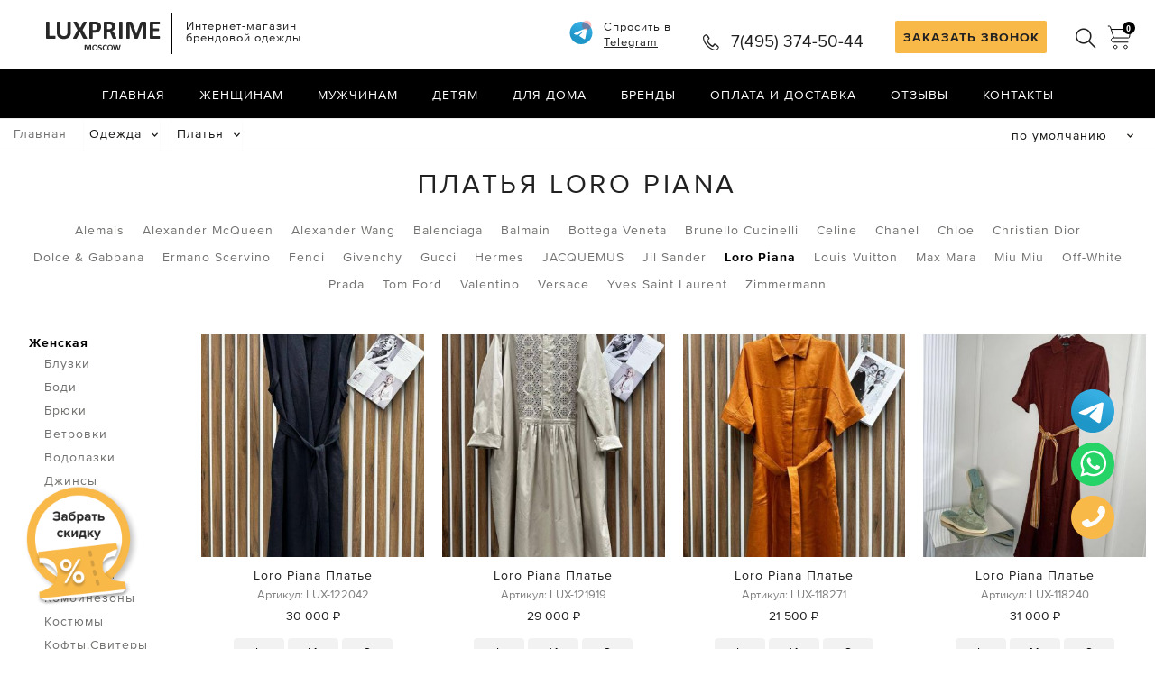

--- FILE ---
content_type: text/html; charset=UTF-8
request_url: https://luxe-crime.ru/odezhda/zhenskaya/platya/loro-piana
body_size: 16536
content:
<!DOCTYPE html>
<html class="no-touchevents" lang="ru">
  <head>
    <meta http-equiv="Content-Type" content="text/html; charset=UTF-8"> 
    <meta name="viewport" content="width=device-width, initial-scale=1.0, maximum-scale=1.0, user-scalable=no" >
    <meta content="IE=edge" http-equiv="X-UA-Compatible">
    <title>Купить платья Loro Piana в Москве - цены в интернет-магазине брендовых вещей</title>
 <meta name="description" content="Купить платья Loro Piana ⭐ Интернет-магазин брендовой одежды lux-crime ✅ Доставка по Москве и России ☎ +7 (495) 374-50-44 "/>

<meta name="yandex-verification" content="443ee382439ea4c6" />
<meta name="yandex-verification" content="3e23916bbc36f3d3" />
<meta name="yandex-verification" content="42e84fe941c221c1" />
<meta name="yandex-verification" content="4bf746b9d99a2c44" />
<meta name="yandex-verification" content="34949a511e768465" />
<meta name="yandex-verification" content="4291b35055163987" />
<meta name="yandex-verification" content="97e30021e3863c7d" />
<meta name="yandex-verification" content="69c4b8e18c5f7b61" /> 
<meta name="yandex-verification" content="d9be6c5e8daec417" />


<meta name="google-site-verification" content="flWO9DEW10x8cCTB1--MkhF3OCkdAO5K3KHn-cF45D0" />

<link href="/templates/standart/css/style-clean.css?556665445566" rel="stylesheet">  
<link href="/templates/standart/js/sweetalert2.css" rel="stylesheet">
<link  rel="stylesheet"  href="https://cdn.jsdelivr.net/npm/@fancyapps/ui@6.0/dist/fancybox/fancybox.css"/>
                                
 <link rel="icon" href="https://luxe-crime.ru/favicon.svg" type="image/svg+xml">
 

 <link rel="canonical" href="https://luxe-crime.ru/odezhda/zhenskaya/platya/loro-piana"/>

 


 
 
 
<script type="application/ld+json">
{

    "@context": "http://schema.org",
    "@type": "ItemList",
    "url": "https://luxe-crime.ru/odezhda/zhenskaya/platya/loro-piana",
    "numberOfItems": "25",
    "itemListElement": [
  
  {
            "@type": "ListItem",
            "position": 1,
            "name": "Loro Piana Платье ",
            "description": "Платье Loro Piana LUX-122042 – это элегантное и универсальное дополнение к гардеробу современной женщины.  Утонченный дизайн и акцент на комфорте делают его идеальным выбором для различных случаев.

",
            "url": "https://luxe-crime.ru/product/loro-piana-plate-20",
            "image": "https://luxe-crime.ru/upload/shop/mini/photo-2025-07-21-22-33-48_big.jpg"
       },  
  
  {
            "@type": "ListItem",
            "position": 2,
            "name": "Loro Piana Платье ",
            "description": "Платье Loro Piana LUX-121919 - элегантное и утонченное, выполнено в свободном крое и нейтральном оттенке. Отличается оригинальным дизайном с перфорированными деталями.

",
            "url": "https://luxe-crime.ru/product/loro-piana-plate-19",
            "image": "https://luxe-crime.ru/upload/shop/mini/photo-2025-07-19-17-53-50_big.jpg"
       },  
  
  {
            "@type": "ListItem",
            "position": 3,
            "name": "Loro Piana Платье",
            "description": "Платье Loro Piana LUX-118271 – это элегантное платье-рубашка миди длины, выполненное в солнечно-оранжевом цвете.  Оно имеет прямой силуэт, короткие рукава и классический воротник.  Платье дополнено поясом, подчеркивающим талию, и двумя накладными карманами на груди.",
            "url": "https://luxe-crime.ru/product/loro-piana-plate-18",
            "image": "https://luxe-crime.ru/upload/shop/mini/photo-2025-04-26-21-16-26_big.jpg"
       },  
  
  {
            "@type": "ListItem",
            "position": 4,
            "name": "Loro Piana Платье",
            "description": "Платье Loro Piana LUX-118240 представляет собой элегантное платье-рубашку бордового цвета с поясом. Платье имеет свободный крой с короткими рукавами. Идеально подойдет для создания как повседневных, так и более формальных образов.",
            "url": "https://luxe-crime.ru/product/loro-piana-plate-17",
            "image": "https://luxe-crime.ru/upload/shop/mini/photo-2025-04-25-17-24-50_big.jpg"
       },  
  
  {
            "@type": "ListItem",
            "position": 5,
            "name": "Loro Piana Платье",
            "description": "Платье Loro Piana LUX-118032 – это элегантное платье-рубашка оливкового цвета, которое идеально подойдет для создания стильного образа. Платье дополнено контрастным поясом в полоску, который подчеркивает талию и придает образу изюминку. Платье имеет простой и современный крой, подходящее для различных ситуаций.",
            "url": "https://luxe-crime.ru/product/brunello-cucinelli-plate-59",
            "image": "https://luxe-crime.ru/upload/shop/mini/photo-2025-04-21-21-05-17_big.jpg"
       },  
  
  {
            "@type": "ListItem",
            "position": 6,
            "name": "Loro Piana Платье ",
            "description": "Платье Loro Piana LUX-117815 представляет собой элегантное повседневное платье кремового цвета, выполненное в свободном стиле. Платье имеет пояс, который подчеркивает талию, и рукава три четверти с пуговицами на манжетах, что придает ему изысканный вид. Текстура ткани выглядит натуральной и дышащей, что делает его идеальным для летнего гардероба.",
            "url": "https://luxe-crime.ru/product/loro-piana-plate-16",
            "image": "https://luxe-crime.ru/upload/shop/mini/photo-2025-04-15-21-17-16_big.jpg"
       },  
  
  {
            "@type": "ListItem",
            "position": 7,
            "name": "Loro Piana Платье",
            "description": "Платье Loro Piana LUX-117740 — это элегантное платье без рукавов с расклешенным подолом, выполненное в стиле минимализма. Платье представлено в нейтральном песчаном оттенке, что делает его универсальным для различных случаев. Этот наряд идеально подходит для создания утонченного и изысканного образа.",
            "url": "https://luxe-crime.ru/product/loro-piana-plate-14",
            "image": "https://luxe-crime.ru/upload/shop/mini/photo-2025-04-14-21-28-58_big.jpg"
       },  
  
  {
            "@type": "ListItem",
            "position": 8,
            "name": "Loro Piana Платье",
            "description": "Платье Loro Piana LUX-108063 представляет собой изысканное платье в повседневном стиле. Платье с принтом, выполненное в оттенках зеленого, черного и бежевого, идеально подходит для летнего гардероба. Длина макси и свободный крой обеспечивают комфорт и элегантный внешний вид.",
            "url": "https://luxe-crime.ru/product/loro-piana-plate-15",
            "image": "https://luxe-crime.ru/upload/shop/mini/photo-2024-07-03-22-41-43_big.jpg"
       },  
  
  {
            "@type": "ListItem",
            "position": 9,
            "name": "Loro Piana Платье ",
            "description": "Платье Loro Piana LUX-104457 представляет собой элегантное платье миди с длинными рукавами и воротником-шалью. Платье выполнено в романтичном стиле, сочетая в себе комфорт и изысканность. Дизайн предполагает слегка приталенный силуэт, подчеркивающий фигуру, и свободную юбку, обеспечивающую свободу движений.",
            "url": "https://luxe-crime.ru/product/loro-piana-plate-4",
            "image": "https://luxe-crime.ru/upload/shop/mini/photo-2024-04-02-09-36-45_big.jpg"
       },  
  
  {
            "@type": "ListItem",
            "position": 10,
            "name": "Loro Piana Платье ",
            "description": "Платье Loro Piana LUX-99103 – это элегантное платье черного цвета, которое идеально подходит для создания утонченного образа. Платье выполнено в минималистичном стиле с длинными рукавами и воротником-поло, что делает его универсальным для различных поводов.",
            "url": "https://luxe-crime.ru/product/loro-piana-plate-13",
            "image": "https://luxe-crime.ru/upload/shop/mini/photo-2023-11-21-21-59-12-2-_big.jpg"
       },  
  
  {
            "@type": "ListItem",
            "position": 11,
            "name": "Loro Piana Платье",
            "description": "Платье Loro Piana LUX-98985 представляет собой элегантное сочетание стилей.  Платье выполнено в черном цвете, оно имеет контраст текстур - верх трикотажный, а юбка выполнена из более воздушной ткани. Это платье идеально подойдет для создания как повседневных, так и более нарядных образов.",
            "url": "https://luxe-crime.ru/product/loro-piana-plate-12",
            "image": "https://luxe-crime.ru/upload/shop/mini/21photo-2023-11-17-21-54-12_big.jpg"
       },  
  
  {
            "@type": "ListItem",
            "position": 12,
            "name": "Loro Piana Платье",
            "description": "Платье Loro Piana LUX-98984 — это элегантное платье, сочетающее в себе комфорт и стиль. Модель выполнена в теплом коричневом цвете, который добавляет образу изысканности. Идеально подходит для создания утонченного и запоминающегося образа.",
            "url": "https://luxe-crime.ru/product/loro-piana-plate-11",
            "image": "https://luxe-crime.ru/upload/shop/mini/photo-2023-11-17-21-54-13_big.jpg"
       },  
  
  {
            "@type": "ListItem",
            "position": 13,
            "name": "Loro Piana Платье",
            "description": "Платье Loro Piana LUX-98983 - это элегантное платье, сочетающее в себе классический стиль и современный дизайн.  Темно-серый верх платья гармонично сочетается с пышной юбкой, создавая неповторимый образ. Идеально подходит для различных мероприятий, от повседневных встреч до особенных случаев.",
            "url": "https://luxe-crime.ru/product/loro-piana-plate-7",
            "image": "https://luxe-crime.ru/upload/shop/mini/photo-2023-11-17-21-54-14_big.jpg"
       },  
  
  {
            "@type": "ListItem",
            "position": 14,
            "name": "Loro Piana Платье",
            "description": "Платье Loro Piana LUX-98015 — это элегантное платье миди, выполненное в сером цвете. Платье выполнено в стиле минимализма, с длинными рукавами и воротником поло, что делает его идеальным выбором для повседневного гардероба. Оно воплощает в себе сдержанную роскошь и комфорт.",
            "url": "https://luxe-crime.ru/product/loro-piana-plate-6",
            "image": "https://luxe-crime.ru/upload/shop/mini/photo-2023-10-29-16-28-42_big.jpg"
       },  
  
  {
            "@type": "ListItem",
            "position": 15,
            "name": "Loro Piana Платье ",
            "description": "Платье Loro Piana LUX-81236 — элегантное, длинное платье серого цвета, выполненное в стиле минимализма.  Платье имеет облегающий силуэт, длинные рукава и пояс, подчеркивающий талию. Идеальный выбор для создания стильного и комфортного образа.",
            "url": "https://luxe-crime.ru/product/loro-piana-plate-3",
            "image": "https://luxe-crime.ru/upload/shop/mini/photo-2022-12-09-21-55-04_big.jpg"
       },  
  
  {
            "@type": "ListItem",
            "position": 16,
            "name": "Loro Piana Платье",
            "description": "Платье Loro Piana LUX-79332 - это элегантное платье в пол, выполненное в классическом черном цвете. Оно идеально подходит для создания утонченного и изысканного образа. Платье имеет длинные рукава и лаконичный дизайн, который подчеркивает женственность и элегантность.",
            "url": "https://luxe-crime.ru/product/loro-piana-plate-2",
            "image": "https://luxe-crime.ru/upload/shop/mini/1photo-2022-11-07-10-53-53_big.jpg"
       },  
  
  {
            "@type": "ListItem",
            "position": 17,
            "name": "Loro Piana Платье",
            "description": "Платье Loro Piana LUX-79331 — это элегантное платье в рубчик, выполненное в нежном серо-голубом цвете. Платье имеет приталенный силуэт благодаря поясу, который подчеркивает талию, и длинные рукава. Данная модель отличается универсальностью и подойдёт как для повседневной носки, так и для особых случаев.",
            "url": "https://luxe-crime.ru/product/loro-piana-plate",
            "image": "https://luxe-crime.ru/upload/shop/mini/photo-2022-11-07-10-53-55_big.jpg"
       },  
  
  {
            "@type": "ListItem",
            "position": 18,
            "name": "Loro Piana Платье",
            "description": "Платье Loro Piana LUX-59735 представляет собой элегантное и комфортное изделие в стиле кэжуал. Модель выполнена в приятном бежевом цвете и отличается утонченным дизайном с косами, что придает ей особый шарм. Это платье идеально подойдет для создания стильных повседневных образов, обеспечивая тепло и уют.

",
            "url": "https://luxe-crime.ru/product/loro-piana-plate-10",
            "image": "https://luxe-crime.ru/upload/shop/mini/photo-2021-12-01-19-39-49_big.jpg"
       },  
  
  {
            "@type": "ListItem",
            "position": 19,
            "name": "Loro Piana  Платье",
            "description": "Платье Loro Piana LUX-43193 представляет собой элегантное решение для современного гардероба. Этот удлиненный свитер-платье с высоким воротом отличается минималистичным дизайном, подчеркивающим лаконичность бренда Loro Piana. Платье идеально подойдет для создания стильных и комфортных образов на каждый день.

",
            "url": "https://luxe-crime.ru/product/loro-piana-plate-1",
            "image": "https://luxe-crime.ru/upload/shop/mini/142179015-479095870137088-7100865383220720953-o_big.jpg"
       },  
  
  {
            "@type": "ListItem",
            "position": 20,
            "name": "Loro Piana  Платье",
            "description": "Платье Loro Piana LUX-43194 представляет собой элегантное изделие из мягкого трикотажа, выполненное в минималистичном стиле. Оно идеально подходит для создания утонченных и комфортных образов на каждый день. Воротник-гольф придает платью особую изысканность, а прямой силуэт обеспечивает свободу движений.

",
            "url": "https://luxe-crime.ru/product/loro-piana-plate-9",
            "image": "https://luxe-crime.ru/upload/shop/mini/1141209355-479095923470416-2690804569499580634-o_big.jpg"
       },  
  
  {
            "@type": "ListItem",
            "position": 21,
            "name": "Loro Piana Платье",
            "description": "Платье Loro Piana LUX-27396 представляет собой элегантную модель в стиле casual chic. Это трикотажное платье с высоким воротником и длинными рукавами идеально подойдет для создания стильных и комфортных образов в прохладное время года. Его лаконичный дизайн и сдержанный серый цвет делают его универсальным дополнением к любому гардеробу.

",
            "url": "https://luxe-crime.ru/product/loro-piana-plate-8",
            "image": "https://luxe-crime.ru/upload/shop/mini/84559659-190222765691068-5949543592119762944-o_big.jpg"
       },  
  
  {
            "@type": "ListItem",
            "position": 22,
            "name": "Loro Piana Платье",
            "description": "Платье Loro Piana LUX-27395 – это воплощение элегантности и комфорта. Модель выполнена в классическом стиле с высоким воротом-гольф, что придает ей изысканность. Это идеальный выбор для создания утонченных повседневных и вечерних образов, подчеркивая ваш безупречный вкус.

",
            "url": "https://luxe-crime.ru/product/loro-piana-plate-5",
            "image": "https://luxe-crime.ru/upload/shop/mini/84534784-190222649024413-2582062432012730368-o_big.jpg"
       },  
  
  {
            "@type": "ListItem",
            "position": 23,
            "name": "Loro Piana Туника",
            "description": "Туника Loro Piana ОДЖ-1170 - это элегантная и минималистичная модель, выполненная в классическом стиле. Изделие представлено в кремовом цвете и дополнено контрастными полосами по бокам и отделкой горловины, создавая изысканный образ. Эта туника идеально подойдет для создания стильных повседневных и более формальных образов.

",
            "url": "https://luxe-crime.ru/product/loro-piana-tunika-odzh-1170",
            "image": "https://luxe-crime.ru/upload/shop/mini/nE-7P1YbUYs_big.jpg"
       },  
  
  {
            "@type": "ListItem",
            "position": 24,
            "name": "Loro Piana Туника",
            "description": "Туника Loro Piana ОДЖ-1169 представляет собой элегантное изделие в минималистичном стиле. Эта модель идеально подходит для создания утонченных повседневных и вечерних образов. Мягкие линии и классический крой делают тунику универсальным дополнением гардероба.

",
            "url": "https://luxe-crime.ru/product/loro-piana-tunika-odzh-1169",
            "image": "https://luxe-crime.ru/upload/shop/mini/GcfPVH3oy-g_big.jpg"
       },  
  
  {
            "@type": "ListItem",
            "position": 25,
            "name": "Loro Piana Платье-туника",
            "description": "Стильное платье-туника Loro Piana ОДЖ-540 – идеальный выбор для современной женщины, ценящей элегантность и комфорт. Эта модель сочетает в себе классический крой и изысканные детали, делая ее универсальной основой для различных образов. Подойдет как для повседневной носки, так и для создания более формальных комплектов.

",
            "url": "https://luxe-crime.ru/product/loro-piana-plate-tunika-odzh-540",
            "image": "https://luxe-crime.ru/upload/shop/mini/tYKKIfL5gqs_big.jpg"
       }  
    
]
}
</script> 

<script type="application/ld+json">
    {
      "@context": "https://schema.org",
      "@type": "BreadcrumbList",
      "itemListElement": [
        { 
        "@type": "ListItem",
        "position": 1,
        "name": "Главная",
        "item": "https://luxe-crime.ru"
},
          {
        "@type": "ListItem",
        "position": 2,
        "name": "Одежда",
        "item": "https://luxe-crime.ru/odezhda"},      {
        "@type": "ListItem",
        "position": 3,
        "name": "Женская",
        "item": "https://luxe-crime.ru/odezhda/zhenskaya"},      {
        "@type": "ListItem",
        "position": 4,
        "name": "Платья",
        "item": "https://luxe-crime.ru/odezhda/zhenskaya/platya"},      {
        "@type": "ListItem",
        "position": 5,
        "name": "Loro Piana"}             
      ]
    }
    </script>
 

 



<style>
.achtung{color:#fff;background:#d2041f;text-transform: uppercase;padding: 10px;text-align:center;}
.achtung.mobiles{padding: 0px;display:none}
@media only screen and (max-width: 991px){.achtung{display:none}.achtung.mobiles{display:block}header.main .lower-bar{height:auto;}}
</style>


<script async src="https://www.googletagmanager.com/gtag/js?id=UA-128594047-1"></script>
<script>
  window.dataLayer = window.dataLayer || [];
  function gtag(){dataLayer.push(arguments);}
  gtag('js', new Date());

  gtag('config', 'UA-128594047-1');

 
 

</script>
</head>
<body class="t-category ru image-crop"><div class="site">  
<header class="main"><hr class="fendi-land-divider top">
        <div class="container-fluid">
          <div class="lower-bar">
            <div class="nav-toggler">
              <i class="icon-menu"></i>
            </div>
               
            <div class="logo">
              <a href="/">  
                <img  srcset="/templates/standart/images/logo_mini.png 1.5x" class="hidden-md hidden-lg"> <div>Интернет-магазин<br> 
брендовой одежды</div> </a>
            </div> 
                                                  
              
            <div class="user-utils">  
            
            <a data-fancybox data-src="#order-call-form"  data-ym="click-button-zvonok" href="javascript:;" id="order-call" >ЗАКАЗАТЬ ЗВОНОК</a>
               
          <a href="javascript:;" data-fancybox="" data-src="#widget-popup" data-ym="click-vidjet" class="widget_nm"></a> 
                        
              <button class="ico dyother dyMonitor" id="js-search-btn" >
                <i class="iconfendi-search"></i>
                <span class="text">Поиск
                </span>
              </button>    
                    
              <a  href="/basket" id="basket" >
                <i class="iconfendi-cart">
                  <span class="count js-cart-items-counter">0</span></i>  </a>
            </div>  
              <div class="site-utils">
              
<a class="wapp" data-ym="click-button-whatsapp" href="https://t.me/agentrrr" >
<div>
<div class="dot"></div>
<svg width="30" height="25" viewBox="0 0 48 48" fill="none" xmlns="http://www.w3.org/2000/svg">
<path d="M24 48C37.2548 48 48 37.2548 48 24C48 10.7452 37.2548 0 24 0C10.7452 0 0 10.7452 0 24C0 37.2548 10.7452 48 24 48Z" fill="url(#paint0_linear_150_21)"></path>
<path d="M8.93822 25.174C11.7438 23.6286 14.8756 22.3388 17.8018 21.0424C22.836 18.919 27.8902 16.8324 32.9954 14.8898C33.9887 14.5588 35.7734 14.2351 35.9484 15.7071C35.8526 17.7907 35.4584 19.8621 35.188 21.9335C34.5017 26.4887 33.7085 31.0283 32.935 35.5685C32.6685 37.0808 30.774 37.8637 29.5618 36.8959C26.6486 34.9281 23.713 32.9795 20.837 30.9661C19.8949 30.0088 20.7685 28.6341 21.6099 27.9505C24.0093 25.5859 26.5539 23.5769 28.8279 21.0901C29.4413 19.6088 27.6289 20.8572 27.0311 21.2397C23.7463 23.5033 20.5419 25.9051 17.0787 27.8945C15.3097 28.8683 13.2479 28.0361 11.4797 27.4927C9.89428 26.8363 7.57122 26.1749 8.93822 25.174Z" fill="white"></path>
<defs>
<linearGradient id="paint0_linear_150_21" x1="18.0028" y1="2.0016" x2="6.0028" y2="30" gradientUnits="userSpaceOnUse">
<stop stop-color="#37AEE2"></stop>
<stop offset="1" stop-color="#1E96C8"></stop>
</linearGradient>
</defs>
</svg>
</div><div><span>Спросить в Telegram</span></div></a>
              
              
              <button class="ico">
                <i class="iconfendi-telephone"></i>
                <span class="text">Номер телефона:
                </span>
              </button>                                   
              <div class="active phonenum" >7(495) 374-50-44</div> 
            </div>  
            <div class="popover full" id="search-bar" ><div class="head"><a href="/" class="logo"></a><button class="ico close"><span>Закрыть</span></button></div>
            <form action="/index.php" method="get"><input autocomplete="off" name="search_string" placeholder="Введите Ваш запрос" type="search"></form></div>
                 </div>
        </div>
      </header>
      <nav class="main">
        <div class="wrapper">
          <header  class="visible-xs visible-sm">
            <ul class="first-level">
              <li>        
              <a href="tel:+74953745044" class="phone" onclick="gtag('event', 'click', {'event_category': 'order_call'});yaCounter61086913.reachGoal('order_call')">   
                <i class="iconfendi-telephone"></i> +7(495) 374-50-44</a>
              </li>                               
              <li>
              <a href="https://t.me/agentrrr" class="phone" onclick="gtag('event', 'click', {'event_category': 'whatsapp'});yaCounter61086913.reachGoal('whatsapp')"> 
                <i class="iconfendi-tg"></i> Спросить в Telegram</a>
              </li>
              <li>
              <a href="https://t.me/luxprime" class="phone" > 
                <i class="iconfendi-tg"></i> Канал в Telegram</a>
              </li>
            </ul>
          </header>            
          <section class="moved">
        
       <ul id="catalog_menu" class="first-level expandable-sm expandable-xs dyother dyMonitor" >            
            
                          <li class="i118">
              <a href="/" >Главная</a>                
                           </li>
                      <li class="i3">
              <a href="#" class="main direct" data-expandable-target="">Женщинам</a>                
                           <div class="subnavigator popover" > 
                <div class="subcategories">
                                                    <div class="group">
                    <div class="exp"><h4><a href="/odezhda/zhenskaya" data-expandable-target="">Одежда<span></span></a></h4>
                      
                    
                      <ul class="expandable-sm expandable-xs">
                                                <li >
                        <a href="/odezhda/zhenskaya/futbolki">Футболки</a>
                        </li>
                                                <li >
                        <a href="/odezhda/zhenskaya/platya">Платья</a>
                        </li>
                                                <li >
                        <a href="/odezhda/zhenskaya/platya/vechernie">Вечерние платья</a>
                        </li>
                                                <li >
                        <a href="/odezhda/zhenskaya/sportivnye-kostyumy">Спортивные костюмы</a>
                        </li>
                                                <li >
                        <a href="/odezhda/zhenskaya/yubki">Юбки</a>
                        </li>
                                                <li >
                        <a href="/odezhda/zhenskaya/kofty">Кофты</a>
                        </li>
                                                
                     </ul>
                     </div>
                  </div>
                    
                    
                    
                    
                    
                                                    <div class="group">
                    <div class="exp"><h4><a href="/obuv/zhenskaya-obuv" data-expandable-target="">Обувь<span></span></a></h4>
                      
                    
                      <ul class="expandable-sm expandable-xs">
                                                <li >
                        <a href="/obuv/zhenskaya-obuv/tufli">Туфли</a>
                        </li>
                                                <li >
                        <a href="/obuv/zhenskaya-obuv/sapogi">Сапоги</a>
                        </li>
                                                <li >
                        <a href="/obuv/zhenskaya-obuv/krossovki">Кроссовки</a>
                        </li>
                                                <li >
                        <a href="/obuv/zhenskaya-obuv/botilony">Ботильоны</a>
                        </li>
                                                <li >
                        <a href="/obuv/zhenskaya-obuv/shlepantsy">Шлепанцы</a>
                        </li>
                                                
                     </ul>
                     </div>
                  </div>
                    
                    
                    
                    
                    
                                                    <div class="group">
                    <div class="exp"><h4><a href="/sumki/zhenskie-sumki" data-expandable-target="">Сумки<span></span></a></h4>
                      
                    
                      <ul class="expandable-sm expandable-xs">
                                                <li >
                        <a href="/sumki/zhenskie-sumki/koshelki">Кошельки</a>
                        </li>
                                                <li >
                        <a href="/sumki/zhenskie-sumki/klatchi">Клатчи</a>
                        </li>
                                                <li >
                        <a href="/sumki/zhenskie-sumki/sportivnye">Спортивные</a>
                        </li>
                                                <li >
                        <a href="/sumki/zhenskie-sumki/ryukzaki">Рюкзаки</a>
                        </li>
                                                <li >
                        <a href="/sumki/zhenskie-sumki/oblojka-na-pasport">Обложки на паспорт</a>
                        </li>
                                                
                     </ul>
                     </div>
                  </div>
                    
                    
                    
                    
                    
                                                    <div class="group">
                    <div class="exp"><h4><a href="/aksessuary/zhenskie-aksessuary" data-expandable-target="">Аксессуары<span></span></a></h4>
                      
                    
                      <ul class="expandable-sm expandable-xs">
                                                <li >
                        <a href="/aksessuary/zhenskie-aksessuary/golovnye-ubory">Головные уборы</a>
                        </li>
                                                <li >
                        <a href="/aksessuary/zhenskie-aksessuary/sharfy-zhenskie">Шарфы</a>
                        </li>
                                                <li >
                        <a href="/aksessuary/zhenskie-aksessuary/remni">Ремни</a>
                        </li>
                                                <li >
                        <a href="/aksessuary/zhenskie-aksessuary/chasy">Часы</a>
                        </li>
                                                <li >
                        <a href="/aksessuary/zhenskie-aksessuary/zonty">Зонты</a>
                        </li>
                                                <li >
                        <a href="/yuvelirnye-ukrasheniya">Ювелирные украшения</a>
                        </li>
                                                
                     </ul>
                     </div>
                  </div>
                    
                    
                    
                    
                    
                                 </div>
              </div>
                            </li>
                      <li class="i131">
              <a href="#" class="main direct" data-expandable-target="">Мужчинам</a>                
                           <div class="subnavigator popover" > 
                <div class="subcategories">
                                                    <div class="group">
                    <div class="exp"><h4><a href="/odezhda/muzhskaya" data-expandable-target="">Одежда<span></span></a></h4>
                      
                    
                      <ul class="expandable-sm expandable-xs">
                                                <li >
                        <a href="/odezhda/muzhskaya/sportivnye-kostyumy">Спортивные костюмы</a>
                        </li>
                                                <li >
                        <a href="/odezhda/muzhskaya/kurtki">Куртки</a>
                        </li>
                                                <li >
                        <a href="/odezhda/muzhskaya/futbolki">Футболки</a>
                        </li>
                                                <li >
                        <a href="/odezhda/muzhskaya/bryuki">Брюки</a>
                        </li>
                                                <li >
                        <a href="/odezhda/muzhskaya/kofty">Кофты</a>
                        </li>
                                                
                     </ul>
                     </div>
                  </div>
                    
                    
                    
                    
                    
                                                    <div class="group">
                    <div class="exp"><h4><a href="/obuv/muzhskaya-obuv" data-expandable-target="">Обувь<span></span></a></h4>
                      
                    
                      <ul class="expandable-sm expandable-xs">
                                                <li >
                        <a href="/obuv/muzhskaya-obuv/tufli">Туфли</a>
                        </li>
                                                <li >
                        <a href="/obuv/muzhskaya-obuv/krossovki">Кроссовки</a>
                        </li>
                                                <li >
                        <a href="/obuv/muzhskaya-obuv/botinki">Ботинки</a>
                        </li>
                                                <li >
                        <a href="/obuv/muzhskaya-obuv/shlepantsy">Шлепанцы</a>
                        </li>
                                                <li >
                        <a href="/obuv/muzhskaya-obuv/mokasiny">Мокасины</a>
                        </li>
                                                
                     </ul>
                     </div>
                  </div>
                    
                    
                    
                    
                    
                                                    <div class="group">
                    <div class="exp"><h4><a href="/sumki/muzhskie-sumki" data-expandable-target="">Сумки<span></span></a></h4>
                      
                    
                      <ul class="expandable-sm expandable-xs">
                                                <li >
                        <a href="/sumki/muzhskie-sumki/koshelki">Кошельки</a>
                        </li>
                                                <li >
                        <a href="/sumki/muzhskie-sumki/oblojka-na-pasport">Обложки на паспорт</a>
                        </li>
                                                <li >
                        <a href="/sumki/muzhskie-sumki/barsetki">Барсетки</a>
                        </li>
                                                <li >
                        <a href="/sumki/muzhskie-sumki/sportivnye">Спортивные</a>
                        </li>
                                                <li >
                        <a href="/sumki/muzhskie-sumki/delovye">Деловые</a>
                        </li>
                                                <li >
                        <a href="/sumki/muzhskie-sumki/ryukzaki">Рюкзаки</a>
                        </li>
                                                
                     </ul>
                     </div>
                  </div>
                    
                    
                    
                    
                    
                                                    <div class="group">
                    <div class="exp"><h4><a href="/aksessuary/muzhskie-aksessuary" data-expandable-target="">Аксессуары<span></span></a></h4>
                      
                    
                      <ul class="expandable-sm expandable-xs">
                                                <li >
                        <a href="/aksessuary/muzhskie-aksessuary/sharfy">Шарфы</a>
                        </li>
                                                <li >
                        <a href="/aksessuary/muzhskie-aksessuary/zonty">Зонты</a>
                        </li>
                                                <li >
                        <a href="/aksessuary/muzhskie-aksessuary/remni">Ремни</a>
                        </li>
                                                <li >
                        <a href="/aksessuary/muzhskie-aksessuary/chasy">Часы</a>
                        </li>
                                                
                     </ul>
                     </div>
                  </div>
                    
                    
                    
                    
                    
                                 </div>
              </div>
                            </li>
                      <li class="i206">
              <a href="#" class="main direct" data-expandable-target="">Детям</a>                
                           <div class="subnavigator popover" > 
                <div class="subcategories">
                                                    <div class="group">
                    <div class="exp"><h4><a href="/odezhda/dlya-detej" data-expandable-target="">Одежда<span></span></a></h4>
                      
                    
                      <ul class="expandable-sm expandable-xs">
                                                <li >
                        <a href="/odezhda/dlya-detej/dlya-devochek">Для девочек</a>
                        </li>
                                                <li >
                        <a href="/odezhda/dlya-detej/dlya-malchikov">Для мальчиков</a>
                        </li>
                                                
                     </ul>
                     </div>
                  </div>
                    
                    
                    
                    
                    
                                                    <div class="group">
                    <div class="exp"><h4><a href="/obuv/obuv-dlya-detej" data-expandable-target="">Обувь<span></span></a></h4>
                      
                    
                      <ul class="expandable-sm expandable-xs">
                                                <li >
                        <a href="/obuv/obuv-dlya-detej/dlya-devochek">Для девочек</a>
                        </li>
                                                <li >
                        <a href="/obuv/obuv-dlya-detej/dlya-malchikov">Для мальчиков</a>
                        </li>
                                                
                     </ul>
                     </div>
                  </div>
                    
                    
                    
                    
                    
                                                       <a href="/odezhda/dlya-detej/detskie-aksessuary" >Аксессуары</a>
                   
                    
                    
                    
                    
                    
                                 </div>
              </div>
                            </li>
                      <li class="i204">
              <a href="/home" >Для дома</a>                
                           </li>
                      <li class="i205">
              <a href="/brand" >Бренды</a>                
                           </li>
                      <li class="i107">
              <a href="/pay-delivery" >Оплата и доставка</a>                
                           </li>
                      <li class="i91">
              <a href="/feedback" >Отзывы</a>                
                           </li>
                      <li class="i49">
              <a href="/contacts" >Контакты</a>                
                           </li>
           
    </ul>             
    </section>
    </div>
                <hr class="fendi-land-divider">
    </nav>                    
    <main  role="main" id="wrapper">
    <div class="container-fluid">
                                                                                                                                                                                        

<div class="listing macro-category">

     <div class="breadcrumbs" style="top: 131px;">
 
            
            <section class="breadcrumb">
             <a href="/" class="main-area">Главная</a>
              
               <div class="dropdown">
                <button type="button" class="dropdown-toggle">
                <meta content="Одежда" itemprop="category">Одежда</button>
                <ul id="main-category-list" class="dropdown-menu popover" >
                 
                <li><a href="/odezhda" class="active">Одежда</a></li>
                 
                <li><a href="/obuv" >Обувь</a></li>
                 
                <li><a href="/sumki" >Сумки</a></li>
                 
                <li><a href="/aksessuary" >Аксессуары</a></li>
                 
                <li><a href="/yuvelirnye-ukrasheniya" >Ювелирные украшения</a></li>
                 
                <li><a href="/home" >Товары для дома</a></li>
                                </ul>
              </div>
			  
           		   		  
			 
			  
			
              
                                                                 
                                                    
             	   <div class="dropdown">
                <button id="dropdown-sub-category" type="button" class="dropdown-toggle">
                <meta content="Loro Piana" itemprop="category">
								Платья								
				</button>
                <ul  id="sub-category-list" class="dropdown-menu popover" >
             		                   <li><a href="/odezhda/zhenskaya" >Женская</a></li>
                                        
                    <li class="padme"><a href="/odezhda/zhenskaya/bluzki" >Блузки</a></li>
                  
                  
                                     
                     
                    <li class="padme"><a href="/odezhda/zhenskaya/bodi" >Боди</a></li>
                  
                  
                                     
                     
                    <li class="padme"><a href="/odezhda/zhenskaya/bryuki" >Брюки</a></li>
                  
                  
                                     
                     
                    <li class="padme"><a href="/odezhda/zhenskaya/vetrovki" >Ветровки</a></li>
                  
                  
                                     
                     
                    <li class="padme"><a href="/odezhda/zhenskaya/vodolazki" >Водолазки</a></li>
                  
                  
                                     
                     
                    <li class="padme"><a href="/odezhda/zhenskaya/dzhinsy" >Джинсы</a></li>
                  
                  
                                     
                     
                    <li class="padme"><a href="/odezhda/zhenskaya/dublenki" >Дубленки</a></li>
                  
                  
                                     
                     
                    <li class="padme"><a href="/odezhda/zhenskaya/jaketi" >Жакеты</a></li>
                  
                  
                                     
                     
                    <li class="padme"><a href="/odezhda/zhenskaya/zhilety" >Жилеты</a></li>
                  
                  
                                     
                     
                    <li class="padme"><a href="/odezhda/zhenskaya/kardigany" >Кардиганы</a></li>
                  
                  
                                     
                     
                    <li class="padme"><a href="/odezhda/zhenskaya/kombinizoni" >Комбинезоны</a></li>
                  
                  
                                     
                     
                    <li class="padme"><a href="/odezhda/zhenskaya/kostyumy" >Костюмы</a></li>
                  
                  
                                     
                     
                    <li class="padme"><a href="/odezhda/zhenskaya/kofty" >Кофты.Свитеры</a></li>
                  
                  
                                     
                     
                    <li class="padme"><a href="/odezhda/zhenskaya/kypalniki" >Купальники</a></li>
                  
                  
                                     
                     
                    <li class="padme"><a href="/odezhda/zhenskaya/kurtki" >Куртки</a></li>
                  
                  
                                     
                     
                    <li class="padme"><a href="/odezhda/zhenskaya/legginsi" >Леггинсы</a></li>
                  
                  
                                     
                     
                    <li class="padme"><a href="/odezhda/zhenskaya/meha" >Меха</a></li>
                  
                  
                                     
                     
                    <li class="padme"><a href="/odezhda/zhenskaya/palto" >Пальто</a></li>
                  
                  
                                     
                     
                    <li class="padme"><a href="/odezhda/zhenskaya/parki" >Парки</a></li>
                  
                  
                                     
                     
                    <li class="padme"><a href="/odezhda/zhenskaya/platya" >Платья</a></li>
                  
                  
                                       
                    <li class="padme subpad" ><a href="/odezhda/zhenskaya/platya/vechernie" >Вечерние платья</a></li>
                     
                    <li class="padme subpad" ><a href="/odezhda/zhenskaya/platya/newyear" >Новогодние наряды</a></li>
                     
                    <li class="padme subpad" ><a href="/odezhda/zhenskaya/platya/chernye" >Черные</a></li>
                     
                                      
                     
                    <li class="padme"><a href="/odezhda/zhenskaya/plashi" >Плащи</a></li>
                  
                  
                                     
                     
                    <li class="padme"><a href="/odezhda/zhenskaya/puhoviki" >Пуховики</a></li>
                  
                  
                                     
                     
                    <li class="padme"><a href="/odezhda/zhenskaya/rubashki" >Рубашки</a></li>
                  
                  
                                     
                     
                    <li class="padme"><a href="/odezhda/zhenskaya/sarafani" >Сарафаны</a></li>
                  
                  
                                     
                     
                    <li class="padme"><a href="/odezhda/zhenskaya/sportivnye-kostyumy" >Спортивные костюмы</a></li>
                  
                  
                                     
                     
                    <li class="padme"><a href="/odezhda/zhenskaya/tolstovki" >Толстовки</a></li>
                  
                  
                                     
                     
                    <li class="padme"><a href="/odezhda/zhenskaya/topiki" >Топы</a></li>
                  
                  
                                     
                     
                    <li class="padme"><a href="/odezhda/zhenskaya/tuniki" >Туники</a></li>
                  
                  
                                     
                     
                    <li class="padme"><a href="/odezhda/zhenskaya/futbolki" >Футболки</a></li>
                  
                  
                                     
                     
                    <li class="padme"><a href="/odezhda/zhenskaya/hudi" >Худи</a></li>
                  
                  
                                     
                     
                    <li class="padme"><a href="/odezhda/zhenskaya/shorti" >Шорты</a></li>
                  
                  
                                     
                     
                    <li class="padme"><a href="/odezhda/zhenskaya/yubki" >Юбки</a></li>
                  
                  
                                     
                     
                                                      <li><a href="/odezhda/muzhskaya" >Мужская</a></li>
                                        
                    <li class="padme"><a href="/odezhda/muzhskaya/bryuki" >Брюки</a></li>
                  
                  
                                     
                     
                    <li class="padme"><a href="/odezhda/muzhskaya/vetrovki" >Ветровки</a></li>
                  
                  
                                     
                     
                    <li class="padme"><a href="/odezhda/muzhskaya/dzhinsy" >Джинсы</a></li>
                  
                  
                                     
                     
                    <li class="padme"><a href="/odezhda/muzhskaya/zhilety" >Жилеты</a></li>
                  
                  
                                     
                     
                    <li class="padme"><a href="/odezhda/muzhskaya/ekzotika" >Изделия из экзотической кожи</a></li>
                  
                  
                                     
                     
                    <li class="padme"><a href="/odezhda/muzhskaya/kostyumy" >Костюмы</a></li>
                  
                  
                                     
                     
                    <li class="padme"><a href="/odezhda/muzhskaya/kofty" >Кофты</a></li>
                  
                  
                                     
                     
                    <li class="padme"><a href="/odezhda/muzhskaya/kurtki" >Куртки</a></li>
                  
                  
                                     
                     
                    <li class="padme"><a href="/odezhda/muzhskaya/nizhnee-bele" >Нижнее бельё</a></li>
                  
                  
                                     
                     
                    <li class="padme"><a href="/odezhda/muzhskaya/parki" >Парки</a></li>
                  
                  
                                     
                     
                    <li class="padme"><a href="/odezhda/muzhskaya/polo" >Поло</a></li>
                  
                  
                                     
                     
                    <li class="padme"><a href="/odezhda/muzhskaya/rubashki" >Рубашки</a></li>
                  
                  
                                     
                     
                    <li class="padme"><a href="/odezhda/muzhskaya/sportivnye-kostyumy" >Спортивные костюмы</a></li>
                  
                  
                                     
                     
                    <li class="padme"><a href="/odezhda/muzhskaya/tolstovki" >Толстовки</a></li>
                  
                  
                                     
                     
                    <li class="padme"><a href="/odezhda/muzhskaya/futbolki" >Футболки</a></li>
                  
                  
                                     
                     
                    <li class="padme"><a href="/odezhda/muzhskaya/Shorti" >Шорты</a></li>
                  
                  
                                     
                     
                                                      <li><a href="/odezhda/dlya-detej" >Для детей</a></li>
                                        
                    <li class="padme"><a href="/odezhda/dlya-detej/detskie-aksessuary" >Аксессуары детские</a></li>
                  
                  
                                     
                     
                    <li class="padme"><a href="/odezhda/dlya-detej/dlya-devochek" >Для девочек</a></li>
                  
                  
                                     
                     
                    <li class="padme"><a href="/odezhda/dlya-detej/dlya-malchikov" >Для мальчиков</a></li>
                  
                  
                                     
                     
                    <li class="padme"><a href="/odezhda/dlya-detej/odezhda-dlya-novorozhdennyh" >Одежда для новорожденных</a></li>
                  
                  
                                     
                     
                                                    </ul>
              </div>
             
      
                                                                 
           
      
                                                                 
           
      
                                                                 
           
      
                                                                 
           
      
                                                                 
           
   
            </section>
            
          
               
                       
           
            <section class="filters">
              <button  type="button" class="ico toggler  dyother dyMonitor">
                <span class="text">Показать фильтры</span>
              </button>
              <div id="filters-modal" class=" hidden-sm hidden-xs">
                <div class="modal-header"><h4>Сортировка</h4></div>
                <div class="modal-body">
                  <form class="filters-form js-filters">
                    <div class="selection">
                      <div class="group">
                        <div class="form-group form-group--sort">
                          <div class="dropdown">
                            <button data-popover-target="#sorts-list" type="button" id="dropdown-sorts" class="dropdown-toggle">по умолчанию</button>
                            <ul id="sorts-list" aria-labelledby="dropdown-sorts" class="dropdown-menu popover" >
                              <li><a  href="/odezhda/zhenskaya/platya/loro-piana" class="active">По умолчанию</a></li>
                              <li><a  href="/odezhda/zhenskaya/platya/loro-piana&sortby=price&direction=asc" >По возрастанию цены</a></li>
                              <li><a  href="/odezhda/zhenskaya/platya/loro-piana&sortby=price&direction=desc" >По убыванию цены</a></li>
                              <li><a  href="/odezhda/zhenskaya/platya/loro-piana&sortby=id&direction=desc" >По новизне</a></li>
                            </ul>
                          </div>
                        </div>
                      
                        <div class="actions"></div>
                      </div>
                    </div>
                    <div class="row hidden-md hidden-lg">
                      <div class="col-xs-12 text-center">
                      </div>
                    </div>
                  </form>
                </div>
                
                <div class="location-filter hidden-md hidden-lg"> 
                <div class="loc-list">

                <span class="ftitle loc">Наличие</span>
                <form  method="post">
                <ul class="loc-list filter-lists">
                                <li><span onclick="this.firstChild.click();"><input type=checkbox name="location[]" value=1 
                >ЦАО (25)</span>
                                <li><span onclick="this.firstChild.click();"><input type=checkbox name="location[]" value=2 
                >Хамовники (25)</span>
                                <li><span onclick="this.firstChild.click();"><input type=checkbox name="location[]" value=3 
                >Мещанский (25)</span>
                                <li><span onclick="this.firstChild.click();"><input type=checkbox name="location[]" value=4 
                >Пресненский (25)</span>
                                <li><span onclick="this.firstChild.click();"><input type=checkbox name="location[]" value=5 
                >Таганский (25)</span>
                                <li><span onclick="this.firstChild.click();"><input type=checkbox name="location[]" value=6 
                >Тушино (25)</span>
                                <li><span onclick="this.firstChild.click();"><input type=checkbox name="location[]" value=7 
                >Бутово (25)</span>
                                <li><span onclick="this.firstChild.click();"><input type=checkbox name="location[]" value=8 
                >САО (25)</span>
                                <li><span onclick="this.firstChild.click();"><input type=checkbox name="location[]" value=9 
                >ЗАО (25)</span>
                                <li><span onclick="this.firstChild.click();"><input type=checkbox name="location[]" value=10 
                >ЮАО (25)</span>
                                <li><span onclick="this.firstChild.click();"><input type=checkbox name="location[]" value=11 
                >ЮВАО (25)</span>
                                <li><span onclick="this.firstChild.click();"><input type=checkbox name="location[]" value=12 
                >СВАО (25)</span>
                                <li><span onclick="this.firstChild.click();"><input type=checkbox name="location[]" value=13 
                >Московская область (25)</span>
                                </ul>

                <span class="ftitle pick">Способы получения</span>
                <form  method="post">
                <ul class="pick-list filter-lists">
                <li><span onclick="this.firstChild.click();"><input type=checkbox name="pick[]" value=1  
                >Доставка курьером (25)</span>
                <li><span onclick="this.firstChild.click();"><input type=checkbox name="pick[]" value=2 
                >Пункты выдачи (25)</span> 
                </ul>

                <input type="submit" class="button" value="Показать">
                </form>
                </div>
                </div>
                
                
              </div>
            </section>
            
            
  </div> 


   <div align=center><h1>Платья Loro Piana</h1></div>

    

  
  <div class="brand-holder">
      <span class="brands-mobile">Бренды: Loro Piana</span>
                    <ul class="brands">
                                     <li><a href="/odezhda/zhenskaya/platya/alemais"  >Alemais</a></li>
                                 <li><a href="/odezhda/zhenskaya/platya/alexander-mcqueen"  >Alexander McQueen</a></li>
                                 <li><a href="/odezhda/zhenskaya/platya/alexander-wang"  >Alexander Wang</a></li>
                                 <li><a href="/odezhda/zhenskaya/platya/balenciaga"  >Balenciaga</a></li>
                                 <li><a href="/odezhda/zhenskaya/platya/balmain"  >Balmain</a></li>
                                 <li><a href="/odezhda/zhenskaya/platya/bottega-veneta"  >Bottega Veneta</a></li>
                                 <li><a href="/odezhda/zhenskaya/platya/brunello-cucinelli"  >Brunello Cucinelli</a></li>
                                 <li><a href="/odezhda/zhenskaya/platya/celine"  >Celine</a></li>
                                 <li><a href="/odezhda/zhenskaya/platya/chanel"  >Chanel</a></li>
                                 <li><a href="/odezhda/zhenskaya/platya/chloe"  >Chloe</a></li>
                                 <li><a href="/odezhda/zhenskaya/platya/christian-dior"  >Christian Dior</a></li>
                                 <li><a href="/odezhda/zhenskaya/platya/dolce-gabbana"  >Dolce & Gabbana</a></li>
                                 <li><a href="/odezhda/zhenskaya/platya/еrmano_scervino"  >Ermano Scervino</a></li>
                                 <li><a href="/odezhda/zhenskaya/platya/fendi"  >Fendi</a></li>
                                 <li><a href="/odezhda/zhenskaya/platya/givenchy"  >Givenchy</a></li>
                                 <li><a href="/odezhda/zhenskaya/platya/gucci"  >Gucci</a></li>
                                 <li><a href="/odezhda/zhenskaya/platya/hermes"  >Hermes</a></li>
                                 <li><a href="/odezhda/zhenskaya/platya/jacquemus"  >JACQUEMUS</a></li>
                                 <li><a href="/odezhda/zhenskaya/platya/jil-sander"  >Jil Sander</a></li>
                                 <li><a href="/odezhda/zhenskaya/platya/loro-piana" class="active" >Loro Piana</a></li>
                                 <li><a href="/odezhda/zhenskaya/platya/louis-vuitton"  >Louis Vuitton</a></li>
                                 <li><a href="/odezhda/zhenskaya/platya/max-mara"  >Max Mara</a></li>
                                 <li><a href="/odezhda/zhenskaya/platya/miu-miu"  >Miu Miu</a></li>
                                 <li><a href="/odezhda/zhenskaya/platya/off-white"  >Off-White</a></li>
                                 <li><a href="/odezhda/zhenskaya/platya/prada"  >Prada</a></li>
                                 <li><a href="/odezhda/zhenskaya/platya/tom-ford"  >Tom Ford</a></li>
                                 <li><a href="/odezhda/zhenskaya/platya/valentino"  >Valentino</a></li>
                                 <li><a href="/odezhda/zhenskaya/platya/versace"  >Versace</a></li>
                                 <li><a href="/odezhda/zhenskaya/platya/yves-saint-laurent"  >Yves Saint Laurent</a></li>
                                 <li><a href="/odezhda/zhenskaya/platya/zimmermann"  >Zimmermann</a></li>
                     
                    </ul>
    </div>                
   

 
<div class="mp_wrapper">
<div class="left-menu">





              
                                                                 
                                                    
             
                <ul>
             		                   <li><a href="/odezhda/zhenskaya" >Женская</a></li>
                                        
                    <li class="padme"><a href="/odezhda/zhenskaya/bluzki" >Блузки</a></li>
                  
                  
                                     
                     
                    <li class="padme"><a href="/odezhda/zhenskaya/bodi" >Боди</a></li>
                  
                  
                                     
                     
                    <li class="padme"><a href="/odezhda/zhenskaya/bryuki" >Брюки</a></li>
                  
                  
                                     
                     
                    <li class="padme"><a href="/odezhda/zhenskaya/vetrovki" >Ветровки</a></li>
                  
                  
                                     
                     
                    <li class="padme"><a href="/odezhda/zhenskaya/vodolazki" >Водолазки</a></li>
                  
                  
                                     
                     
                    <li class="padme"><a href="/odezhda/zhenskaya/dzhinsy" >Джинсы</a></li>
                  
                  
                                     
                     
                    <li class="padme"><a href="/odezhda/zhenskaya/dublenki" >Дубленки</a></li>
                  
                  
                                     
                     
                    <li class="padme"><a href="/odezhda/zhenskaya/jaketi" >Жакеты</a></li>
                  
                  
                                     
                     
                    <li class="padme"><a href="/odezhda/zhenskaya/zhilety" >Жилеты</a></li>
                  
                  
                                     
                     
                    <li class="padme"><a href="/odezhda/zhenskaya/kardigany" >Кардиганы</a></li>
                  
                  
                                     
                     
                    <li class="padme"><a href="/odezhda/zhenskaya/kombinizoni" >Комбинезоны</a></li>
                  
                  
                                     
                     
                    <li class="padme"><a href="/odezhda/zhenskaya/kostyumy" >Костюмы</a></li>
                  
                  
                                     
                     
                    <li class="padme"><a href="/odezhda/zhenskaya/kofty" >Кофты.Свитеры</a></li>
                  
                  
                                     
                     
                    <li class="padme"><a href="/odezhda/zhenskaya/kypalniki" >Купальники</a></li>
                  
                  
                                     
                     
                    <li class="padme"><a href="/odezhda/zhenskaya/kurtki" >Куртки</a></li>
                  
                  
                                     
                     
                    <li class="padme"><a href="/odezhda/zhenskaya/legginsi" >Леггинсы</a></li>
                  
                  
                                     
                     
                    <li class="padme"><a href="/odezhda/zhenskaya/meha" >Меха</a></li>
                  
                  
                                     
                     
                    <li class="padme"><a href="/odezhda/zhenskaya/palto" >Пальто</a></li>
                  
                  
                                     
                     
                    <li class="padme"><a href="/odezhda/zhenskaya/parki" >Парки</a></li>
                  
                  
                                     
                     
                    <li class="padme"><a href="/odezhda/zhenskaya/platya" >Платья</a></li>
                  
                  
                                       
                    <li class="padme subpad" ><a href="/odezhda/zhenskaya/platya/vechernie" >Вечерние платья</a></li>
                     
                    <li class="padme subpad" ><a href="/odezhda/zhenskaya/platya/newyear" >Новогодние наряды</a></li>
                     
                    <li class="padme subpad" ><a href="/odezhda/zhenskaya/platya/chernye" >Черные</a></li>
                     
                                      
                     
                    <li class="padme"><a href="/odezhda/zhenskaya/plashi" >Плащи</a></li>
                  
                  
                                     
                     
                    <li class="padme"><a href="/odezhda/zhenskaya/puhoviki" >Пуховики</a></li>
                  
                  
                                     
                     
                    <li class="padme"><a href="/odezhda/zhenskaya/rubashki" >Рубашки</a></li>
                  
                  
                                     
                     
                    <li class="padme"><a href="/odezhda/zhenskaya/sarafani" >Сарафаны</a></li>
                  
                  
                                     
                     
                    <li class="padme"><a href="/odezhda/zhenskaya/sportivnye-kostyumy" >Спортивные костюмы</a></li>
                  
                  
                                     
                     
                    <li class="padme"><a href="/odezhda/zhenskaya/tolstovki" >Толстовки</a></li>
                  
                  
                                     
                     
                    <li class="padme"><a href="/odezhda/zhenskaya/topiki" >Топы</a></li>
                  
                  
                                     
                     
                    <li class="padme"><a href="/odezhda/zhenskaya/tuniki" >Туники</a></li>
                  
                  
                                     
                     
                    <li class="padme"><a href="/odezhda/zhenskaya/futbolki" >Футболки</a></li>
                  
                  
                                     
                     
                    <li class="padme"><a href="/odezhda/zhenskaya/hudi" >Худи</a></li>
                  
                  
                                     
                     
                    <li class="padme"><a href="/odezhda/zhenskaya/shorti" >Шорты</a></li>
                  
                  
                                     
                     
                    <li class="padme"><a href="/odezhda/zhenskaya/yubki" >Юбки</a></li>
                  
                  
                                     
                     
                                                      <li><a href="/odezhda/muzhskaya" >Мужская</a></li>
                                        
                    <li class="padme"><a href="/odezhda/muzhskaya/bryuki" >Брюки</a></li>
                  
                  
                                     
                     
                    <li class="padme"><a href="/odezhda/muzhskaya/vetrovki" >Ветровки</a></li>
                  
                  
                                     
                     
                    <li class="padme"><a href="/odezhda/muzhskaya/dzhinsy" >Джинсы</a></li>
                  
                  
                                     
                     
                    <li class="padme"><a href="/odezhda/muzhskaya/zhilety" >Жилеты</a></li>
                  
                  
                                     
                     
                    <li class="padme"><a href="/odezhda/muzhskaya/ekzotika" >Изделия из экзотической кожи</a></li>
                  
                  
                                     
                     
                    <li class="padme"><a href="/odezhda/muzhskaya/kostyumy" >Костюмы</a></li>
                  
                  
                                     
                     
                    <li class="padme"><a href="/odezhda/muzhskaya/kofty" >Кофты</a></li>
                  
                  
                                     
                     
                    <li class="padme"><a href="/odezhda/muzhskaya/kurtki" >Куртки</a></li>
                  
                  
                                     
                     
                    <li class="padme"><a href="/odezhda/muzhskaya/nizhnee-bele" >Нижнее бельё</a></li>
                  
                  
                                     
                     
                    <li class="padme"><a href="/odezhda/muzhskaya/parki" >Парки</a></li>
                  
                  
                                     
                     
                    <li class="padme"><a href="/odezhda/muzhskaya/polo" >Поло</a></li>
                  
                  
                                     
                     
                    <li class="padme"><a href="/odezhda/muzhskaya/rubashki" >Рубашки</a></li>
                  
                  
                                     
                     
                    <li class="padme"><a href="/odezhda/muzhskaya/sportivnye-kostyumy" >Спортивные костюмы</a></li>
                  
                  
                                     
                     
                    <li class="padme"><a href="/odezhda/muzhskaya/tolstovki" >Толстовки</a></li>
                  
                  
                                     
                     
                    <li class="padme"><a href="/odezhda/muzhskaya/futbolki" >Футболки</a></li>
                  
                  
                                     
                     
                    <li class="padme"><a href="/odezhda/muzhskaya/Shorti" >Шорты</a></li>
                  
                  
                                     
                     
                                                      <li><a href="/odezhda/dlya-detej" >Для детей</a></li>
                                        
                    <li class="padme"><a href="/odezhda/dlya-detej/detskie-aksessuary" >Аксессуары детские</a></li>
                  
                  
                                     
                     
                    <li class="padme"><a href="/odezhda/dlya-detej/dlya-devochek" >Для девочек</a></li>
                  
                  
                                     
                     
                    <li class="padme"><a href="/odezhda/dlya-detej/dlya-malchikov" >Для мальчиков</a></li>
                  
                  
                                     
                     
                    <li class="padme"><a href="/odezhda/dlya-detej/odezhda-dlya-novorozhdennyh" >Одежда для новорожденных</a></li>
                  
                  
                                     
                     
                                                    </ul>
         
             
      
                                                                 
           
      
                                                                 
           
      
                                                                 
           
      
                                                                 
           
      
                                                                 
           
  
  <div class="location-filter"> 
<div class="loc-list">

<span class="ftitle loc">Наличие</span>
<form  method="post">
<ul class="loc-list filter-lists">
<li><span onclick="this.firstChild.click();"><input type=checkbox name="location[]" value=1 
>ЦАО (25)</span>
<li><span onclick="this.firstChild.click();"><input type=checkbox name="location[]" value=2 
>Хамовники (25)</span>
<li><span onclick="this.firstChild.click();"><input type=checkbox name="location[]" value=3 
>Мещанский (25)</span>
<li><span onclick="this.firstChild.click();"><input type=checkbox name="location[]" value=4 
>Пресненский (25)</span>
<li><span onclick="this.firstChild.click();"><input type=checkbox name="location[]" value=5 
>Таганский (25)</span>
<li><span onclick="this.firstChild.click();"><input type=checkbox name="location[]" value=6 
>Тушино (25)</span>
<li><span onclick="this.firstChild.click();"><input type=checkbox name="location[]" value=7 
>Бутово (25)</span>
<li><span onclick="this.firstChild.click();"><input type=checkbox name="location[]" value=8 
>САО (25)</span>
<li><span onclick="this.firstChild.click();"><input type=checkbox name="location[]" value=9 
>ЗАО (25)</span>
<li><span onclick="this.firstChild.click();"><input type=checkbox name="location[]" value=10 
>ЮАО (25)</span>
<li><span onclick="this.firstChild.click();"><input type=checkbox name="location[]" value=11 
>ЮВАО (25)</span>
<li><span onclick="this.firstChild.click();"><input type=checkbox name="location[]" value=12 
>СВАО (25)</span>
<li><span onclick="this.firstChild.click();"><input type=checkbox name="location[]" value=13 
>Московская область (25)</span>
</ul>

<span class="ftitle pick">Способы получения</span>
<form  method="post">
<ul class="pick-list filter-lists">
<li><span onclick="this.firstChild.click();"><input type=checkbox name="pick[]" value=1  
>Доставка курьером (25)</span>
<li><span onclick="this.firstChild.click();"><input type=checkbox name="pick[]" value=2 
>Пункты выдачи (25)</span> 
</ul>

<input type="submit" class="button" value="Показать">
</form>
</div>
</div>
  
  <a href="#" data-fancybox="" data-src="#widget-popup" data-ym="click-banner" style="display: block;margin-top: 20px;width: 92%;"><img decoding="async" src="/templates/standart/images/banner.jpg" loading="lazy"></a>

</div>
<div class="products js-products-container" >
                              
               
            <div class="product-card js-product-card" >          
             <div class="inner">
               
                  <figure>
                    <a href="/product/loro-piana-plate-20">          
                      <picture>
                        <img decoding="async" src="/upload/shop/mini/photo-2025-07-21-22-33-48_big.jpg"      alt="Платье  Loro Piana LUX-122042">
                      </picture></a>     
                  </figure>    
                   <div class="meta">
                    <div class="front">
                      <div class="name">
                        <a href="/product/loro-piana-plate-20">Loro Piana Платье </a>
                        <div>Артикул: LUX-122042</div>
                      </div>    
                       
                                            <div class="price_holder">
                               
                                 <span class="price">30 000 ₽</span>  
                                        </div>
                                        
                                        
                      		<ul class="lx_sizes" data-id="122042">
         <li>L</li><li>M</li><li>S</li><li>XS</li>		 </ul>
				
		
		    <div class="buttons-catalog">
    <div class="btn btn-primary btn-full btn-catalog js-addtocart-catalog btn-oneclick" id="lx122042" data-id="122042" data-size="L">Купить</div>
        </div>
     
                                        
                                       
                  
                  
                  
                  
                    
                                        <div class="stock_popup" data-stock="9" >Есть в наличии</div>
                     
                        
                  </div>
                    <div class="back">
                    </div>
                  </div>
                </div>
              </div> 
    
                                                      
               
            <div class="product-card js-product-card" >          
             <div class="inner">
               
                  <figure>
                    <a href="/product/loro-piana-plate-19">          
                      <picture>
                        <img decoding="async" src="/upload/shop/mini/photo-2025-07-19-17-53-50_big.jpg"      alt="Платье  Loro Piana LUX-121919">
                      </picture></a>     
                  </figure>    
                   <div class="meta">
                    <div class="front">
                      <div class="name">
                        <a href="/product/loro-piana-plate-19">Loro Piana Платье </a>
                        <div>Артикул: LUX-121919</div>
                      </div>    
                       
                                            <div class="price_holder">
                               
                                 <span class="price">29 000 ₽</span>  
                                        </div>
                                        
                                        
                      		<ul class="lx_sizes" data-id="121919">
         <li>L</li><li>M</li><li>S</li><li>XS</li>		 </ul>
				
		
		    <div class="buttons-catalog">
    <div class="btn btn-primary btn-full btn-catalog js-addtocart-catalog btn-oneclick" id="lx121919" data-id="121919" data-size="L">Купить</div>
        </div>
     
                                        
                                       
                  
                  
                  
                  
                    
                                        <div class="stock_popup" data-stock="6" >Есть в наличии</div>
                     
                        
                  </div>
                    <div class="back">
                    </div>
                  </div>
                </div>
              </div> 
    
                                                      
               
            <div class="product-card js-product-card" >          
             <div class="inner">
               
                  <figure>
                    <a href="/product/loro-piana-plate-18">          
                      <picture>
                        <img decoding="async" src="/upload/shop/mini/photo-2025-04-26-21-16-26_big.jpg"      alt="Платье Loro Piana LUX-118271">
                      </picture></a>     
                  </figure>    
                   <div class="meta">
                    <div class="front">
                      <div class="name">
                        <a href="/product/loro-piana-plate-18">Loro Piana Платье</a>
                        <div>Артикул: LUX-118271</div>
                      </div>    
                       
                                            <div class="price_holder">
                               
                                 <span class="price">21 500 ₽</span>  
                                        </div>
                                        
                                        
                      		<ul class="lx_sizes" data-id="118271">
         <li>L</li><li>M</li><li>S</li><li>XS</li>		 </ul>
				
		
		    <div class="buttons-catalog">
    <div class="btn btn-primary btn-full btn-catalog js-addtocart-catalog btn-oneclick" id="lx118271" data-id="118271" data-size="L">Купить</div>
        </div>
     
                                        
                                       
                  
                  
                  
                  
                    
                                        <div class="stock_popup" data-stock="6" >Есть в наличии</div>
                     
                        
                  </div>
                    <div class="back">
                    </div>
                  </div>
                </div>
              </div> 
    
                                                      
               
            <div class="product-card js-product-card" >          
             <div class="inner">
               
                  <figure>
                    <a href="/product/loro-piana-plate-17">          
                      <picture>
                        <img decoding="async" src="/upload/shop/mini/photo-2025-04-25-17-24-50_big.jpg"      alt="Платье Loro Piana LUX-118240">
                      </picture></a>     
                  </figure>    
                   <div class="meta">
                    <div class="front">
                      <div class="name">
                        <a href="/product/loro-piana-plate-17">Loro Piana Платье</a>
                        <div>Артикул: LUX-118240</div>
                      </div>    
                       
                                            <div class="price_holder">
                               
                                 <span class="price">31 000 ₽</span>  
                                        </div>
                                        
                                        
                      		<ul class="lx_sizes" data-id="118240">
         <li>L</li><li>M</li><li>S</li><li>XS</li>		 </ul>
				
		
		    <div class="buttons-catalog">
    <div class="btn btn-primary btn-full btn-catalog js-addtocart-catalog btn-oneclick" id="lx118240" data-id="118240" data-size="L">Купить</div>
        </div>
     
                                        
                                       
                  
                  
                  
                  
                    
                                        <div class="stock_popup" data-stock="3" >Есть в наличии</div>
                     
                        
                  </div>
                    <div class="back">
                    </div>
                  </div>
                </div>
              </div> 
    
                                                      
               
            <div class="product-card js-product-card" >          
             <div class="inner">
               
                  <figure>
                    <a href="/product/brunello-cucinelli-plate-59">          
                      <picture>
                        <img decoding="async" src="/upload/shop/mini/photo-2025-04-21-21-05-17_big.jpg"    loading="lazy"  alt="Платье Loro Piana LUX-118032">
                      </picture></a>     
                  </figure>    
                   <div class="meta">
                    <div class="front">
                      <div class="name">
                        <a href="/product/brunello-cucinelli-plate-59">Loro Piana Платье</a>
                        <div>Артикул: LUX-118032</div>
                      </div>    
                       
                                            <div class="price_holder">
                               
                                 <span class="price">31 000 ₽</span>  
                                        </div>
                                        
                                        
                      		<ul class="lx_sizes" data-id="118032">
         <li>L</li><li>M</li><li>S</li><li>XS</li>		 </ul>
				
		
		    <div class="buttons-catalog">
    <div class="btn btn-primary btn-full btn-catalog js-addtocart-catalog btn-oneclick" id="lx118032" data-id="118032" data-size="L">Купить</div>
        </div>
     
                                        
                                       
                  
                  
                  
                  
                    
                                        <div class="stock_popup" data-stock="4" >Есть в наличии</div>
                     
                        
                  </div>
                    <div class="back">
                    </div>
                  </div>
                </div>
              </div> 
    
                                                      
               
            <div class="product-card js-product-card" >          
             <div class="inner">
               
                  <figure>
                    <a href="/product/loro-piana-plate-16">          
                      <picture>
                        <img decoding="async" src="/upload/shop/mini/photo-2025-04-15-21-17-16_big.jpg"    loading="lazy"  alt="Платье  Loro Piana LUX-117815">
                      </picture></a>     
                  </figure>    
                   <div class="meta">
                    <div class="front">
                      <div class="name">
                        <a href="/product/loro-piana-plate-16">Loro Piana Платье </a>
                        <div>Артикул: LUX-117815</div>
                      </div>    
                       
                                            <div class="price_holder">
                               
                                 <span class="price">30 000 ₽</span>  
                                        </div>
                                        
                                        
                      		<ul class="lx_sizes" data-id="117815">
         <li>L</li><li>M</li><li>S</li><li>XS</li>		 </ul>
				
		
		    <div class="buttons-catalog">
    <div class="btn btn-primary btn-full btn-catalog js-addtocart-catalog btn-oneclick" id="lx117815" data-id="117815" data-size="L">Купить</div>
        </div>
     
                                        
                                       
                  
                  
                  
                  
                    
                                        <div class="stock_popup" data-stock="1" >Есть в наличии</div>
                     
                        
                  </div>
                    <div class="back">
                    </div>
                  </div>
                </div>
              </div> 
    
                                                      
               
            <div class="product-card js-product-card" >          
             <div class="inner">
               
                  <figure>
                    <a href="/product/loro-piana-plate-14">          
                      <picture>
                        <img decoding="async" src="/upload/shop/mini/photo-2025-04-14-21-28-58_big.jpg"    loading="lazy"  alt="Платье Loro Piana LUX-117740">
                      </picture></a>     
                  </figure>    
                   <div class="meta">
                    <div class="front">
                      <div class="name">
                        <a href="/product/loro-piana-plate-14">Loro Piana Платье</a>
                        <div>Артикул: LUX-117740</div>
                      </div>    
                       
                                            <div class="price_holder">
                               
                                 <span class="price">28 000 ₽</span>  
                                        </div>
                                        
                                        
                      		<ul class="lx_sizes" data-id="117740">
         <li>L</li><li>M</li><li>S</li><li>XS</li>		 </ul>
				
		
		    <div class="buttons-catalog">
    <div class="btn btn-primary btn-full btn-catalog js-addtocart-catalog btn-oneclick" id="lx117740" data-id="117740" data-size="L">Купить</div>
        </div>
     
                                        
                                       
                  
                  
                  
                  
                    
                                        <div class="stock_popup" data-stock="6" >Есть в наличии</div>
                     
                        
                  </div>
                    <div class="back">
                    </div>
                  </div>
                </div>
              </div> 
    
                                                      
               
            <div class="product-card js-product-card" >          
             <div class="inner">
               
                  <figure>
                    <a href="/product/loro-piana-plate-15">          
                      <picture>
                        <img decoding="async" src="/upload/shop/mini/photo-2024-07-03-22-41-43_big.jpg"    loading="lazy"  alt="Платье Loro Piana LUX-108063">
                      </picture></a>     
                  </figure>    
                   <div class="meta">
                    <div class="front">
                      <div class="name">
                        <a href="/product/loro-piana-plate-15">Loro Piana Платье</a>
                        <div>Артикул: LUX-108063</div>
                      </div>    
                       
                                            <div class="price_holder">
                               
                                 <span class="price">35 000 ₽</span>  
                                        </div>
                                        
                                        
                      		<ul class="lx_sizes" data-id="108063">
         <li>L</li><li>M</li><li>S</li><li>XS</li>		 </ul>
				
		
		    <div class="buttons-catalog">
    <div class="btn btn-primary btn-full btn-catalog js-addtocart-catalog btn-oneclick" id="lx108063" data-id="108063" data-size="L">Купить</div>
        </div>
     
                                        
                                       
                  
                  
                  
                  
                    
                                        <div class="stock_popup" data-stock="1" >Есть в наличии</div>
                     
                        
                  </div>
                    <div class="back">
                    </div>
                  </div>
                </div>
              </div> 
    
                                                      
               
            <div class="product-card js-product-card" >          
             <div class="inner">
               
                  <figure>
                    <a href="/product/loro-piana-plate-4">          
                      <picture>
                        <img decoding="async" src="/upload/shop/mini/photo-2024-04-02-09-36-45_big.jpg"    loading="lazy"  alt="Платье  Loro Piana LUX-104457">
                      </picture></a>     
                  </figure>    
                   <div class="meta">
                    <div class="front">
                      <div class="name">
                        <a href="/product/loro-piana-plate-4">Loro Piana Платье </a>
                        <div>Артикул: LUX-104457</div>
                      </div>    
                       
                                            <div class="price_holder">
                               
                                 <span class="price">26 000 ₽</span>  
                                        </div>
                                        
                                        
                      		<ul class="lx_sizes" data-id="104457">
         <li>L</li><li>M</li><li>S</li><li>XS</li>		 </ul>
				
		
		    <div class="buttons-catalog">
    <div class="btn btn-primary btn-full btn-catalog js-addtocart-catalog btn-oneclick" id="lx104457" data-id="104457" data-size="L">Купить</div>
        </div>
     
                                        
                                       
                  
                  
                  
                  
                    
                                        <div class="stock_popup" data-stock="7" >Есть в наличии</div>
                     
                        
                  </div>
                    <div class="back">
                    </div>
                  </div>
                </div>
              </div> 
    
                                                      
               
            <div class="product-card js-product-card" >          
             <div class="inner">
               
                  <figure>
                    <a href="/product/loro-piana-plate-13">          
                      <picture>
                        <img decoding="async" src="/upload/shop/mini/photo-2023-11-21-21-59-12-2-_big.jpg"    loading="lazy"  alt="Платье  Loro Piana LUX-99103">
                      </picture></a>     
                  </figure>    
                   <div class="meta">
                    <div class="front">
                      <div class="name">
                        <a href="/product/loro-piana-plate-13">Loro Piana Платье </a>
                        <div>Артикул: LUX-99103</div>
                      </div>    
                       
                                            <div class="price_holder">
                               
                                 <span class="price">26 000 ₽</span>  
                                        </div>
                                        
                                        
                      		<ul class="lx_sizes" data-id="99103">
         <li>L</li><li>M</li><li>S</li><li>XS</li>		 </ul>
				
		
		    <div class="buttons-catalog">
    <div class="btn btn-primary btn-full btn-catalog js-addtocart-catalog btn-oneclick" id="lx99103" data-id="99103" data-size="L">Купить</div>
        </div>
     
                                        
                                       
                  
                  
                  
                  
                    
                                        <div class="stock_popup" data-stock="5" >Есть в наличии</div>
                     
                        
                  </div>
                    <div class="back">
                    </div>
                  </div>
                </div>
              </div> 
    
                                                      
               
            <div class="product-card js-product-card" >          
             <div class="inner">
               
                  <figure>
                    <a href="/product/loro-piana-plate-12">          
                      <picture>
                        <img decoding="async" src="/upload/shop/mini/21photo-2023-11-17-21-54-12_big.jpg"    loading="lazy"  alt="Платье Loro Piana LUX-98985">
                      </picture></a>     
                  </figure>    
                   <div class="meta">
                    <div class="front">
                      <div class="name">
                        <a href="/product/loro-piana-plate-12">Loro Piana Платье</a>
                        <div>Артикул: LUX-98985</div>
                      </div>    
                       
                                            <div class="price_holder">
                               
                                 <span class="price">28 000 ₽</span>  
                                        </div>
                                        
                                        
                      		<ul class="lx_sizes" data-id="98985">
         <li>L</li><li>M</li><li>S</li><li>XS</li>		 </ul>
				
		
		    <div class="buttons-catalog">
    <div class="btn btn-primary btn-full btn-catalog js-addtocart-catalog btn-oneclick" id="lx98985" data-id="98985" data-size="L">Купить</div>
        </div>
     
                                        
                                       
                  
                  
                  
                  
                    
                                        <div class="stock_popup" data-stock="2" >Есть в наличии</div>
                     
                        
                  </div>
                    <div class="back">
                    </div>
                  </div>
                </div>
              </div> 
    
                                                      
               
            <div class="product-card js-product-card" >          
             <div class="inner">
               
                  <figure>
                    <a href="/product/loro-piana-plate-11">          
                      <picture>
                        <img decoding="async" src="/upload/shop/mini/photo-2023-11-17-21-54-13_big.jpg"    loading="lazy"  alt="Платье Loro Piana LUX-98984">
                      </picture></a>     
                  </figure>    
                   <div class="meta">
                    <div class="front">
                      <div class="name">
                        <a href="/product/loro-piana-plate-11">Loro Piana Платье</a>
                        <div>Артикул: LUX-98984</div>
                      </div>    
                       
                                            <div class="price_holder">
                               
                                 <span class="price">28 000 ₽</span>  
                                        </div>
                                        
                                        
                      		<ul class="lx_sizes" data-id="98984">
         <li>L</li><li>M</li><li>S</li><li>XS</li>		 </ul>
				
		
		    <div class="buttons-catalog">
    <div class="btn btn-primary btn-full btn-catalog js-addtocart-catalog btn-oneclick" id="lx98984" data-id="98984" data-size="L">Купить</div>
        </div>
     
                                        
                                       
                  
                  
                  
                  
                    
                                        <div class="stock_popup" data-stock="4" >Есть в наличии</div>
                     
                        
                  </div>
                    <div class="back">
                    </div>
                  </div>
                </div>
              </div> 
    
                                                      
               
            <div class="product-card js-product-card" >          
             <div class="inner">
               
                  <figure>
                    <a href="/product/loro-piana-plate-7">          
                      <picture>
                        <img decoding="async" src="/upload/shop/mini/photo-2023-11-17-21-54-14_big.jpg"    loading="lazy"  alt="Платье Loro Piana LUX-98983">
                      </picture></a>     
                  </figure>    
                   <div class="meta">
                    <div class="front">
                      <div class="name">
                        <a href="/product/loro-piana-plate-7">Loro Piana Платье</a>
                        <div>Артикул: LUX-98983</div>
                      </div>    
                       
                                            <div class="price_holder">
                               
                                 <span class="price">28 000 ₽</span>  
                                        </div>
                                        
                                        
                      		<ul class="lx_sizes" data-id="98983">
         <li>L</li><li>M</li><li>S</li><li>XS</li>		 </ul>
				
		
		    <div class="buttons-catalog">
    <div class="btn btn-primary btn-full btn-catalog js-addtocart-catalog btn-oneclick" id="lx98983" data-id="98983" data-size="L">Купить</div>
        </div>
     
                                        
                                       
                  
                  
                  
                  
                    
                                        <div class="stock_popup" data-stock="6" >Есть в наличии</div>
                     
                        
                  </div>
                    <div class="back">
                    </div>
                  </div>
                </div>
              </div> 
    
                                                      
               
            <div class="product-card js-product-card" >          
             <div class="inner">
               
                  <figure>
                    <a href="/product/loro-piana-plate-6">          
                      <picture>
                        <img decoding="async" src="/upload/shop/mini/photo-2023-10-29-16-28-42_big.jpg"    loading="lazy"  alt="Платье Loro Piana LUX-98015">
                      </picture></a>     
                  </figure>    
                   <div class="meta">
                    <div class="front">
                      <div class="name">
                        <a href="/product/loro-piana-plate-6">Loro Piana Платье</a>
                        <div>Артикул: LUX-98015</div>
                      </div>    
                       
                                            <div class="price_holder">
                               
                                 <span class="price">26 000 ₽</span>  
                                        </div>
                                        
                                        
                      		<ul class="lx_sizes" data-id="98015">
         <li>L</li><li>M</li><li>S</li><li>XS</li>		 </ul>
				
		
		    <div class="buttons-catalog">
    <div class="btn btn-primary btn-full btn-catalog js-addtocart-catalog btn-oneclick" id="lx98015" data-id="98015" data-size="L">Купить</div>
        </div>
     
                                        
                                       
                  
                  
                  
                  
                    
                                        <div class="stock_popup" data-stock="4" >Есть в наличии</div>
                     
                        
                  </div>
                    <div class="back">
                    </div>
                  </div>
                </div>
              </div> 
    
                                                      
               
            <div class="product-card js-product-card" >          
             <div class="inner">
               
                  <figure>
                    <a href="/product/loro-piana-plate-3">          
                      <picture>
                        <img decoding="async" src="/upload/shop/mini/photo-2022-12-09-21-55-04_big.jpg"    loading="lazy"  alt="Платье  Loro Piana LUX-81236">
                      </picture></a>     
                  </figure>    
                   <div class="meta">
                    <div class="front">
                      <div class="name">
                        <a href="/product/loro-piana-plate-3">Loro Piana Платье </a>
                        <div>Артикул: LUX-81236</div>
                      </div>    
                       
                                            <div class="price_holder">
                               
                                 <span class="price">24 000 ₽</span>  
                                        </div>
                                        
                                        
                      		<ul class="lx_sizes" data-id="81236">
         <li>L</li><li>M</li><li>S</li><li>XS</li>		 </ul>
				
		
		    <div class="buttons-catalog">
    <div class="btn btn-primary btn-full btn-catalog js-addtocart-catalog btn-oneclick" id="lx81236" data-id="81236" data-size="L">Купить</div>
        </div>
     
                                        
                                       
                  
                  
                  
                  
                    
                                        <div class="stock_popup" data-stock="9" >Есть в наличии</div>
                     
                        
                  </div>
                    <div class="back">
                    </div>
                  </div>
                </div>
              </div> 
    
                                                      
               
            <div class="product-card js-product-card" >          
             <div class="inner">
               
                  <figure>
                    <a href="/product/loro-piana-plate-2">          
                      <picture>
                        <img decoding="async" src="/upload/shop/mini/1photo-2022-11-07-10-53-53_big.jpg"    loading="lazy"  alt="Платье Loro Piana LUX-79332">
                      </picture></a>     
                  </figure>    
                   <div class="meta">
                    <div class="front">
                      <div class="name">
                        <a href="/product/loro-piana-plate-2">Loro Piana Платье</a>
                        <div>Артикул: LUX-79332</div>
                      </div>    
                       
                                            <div class="price_holder">
                               
                                 <span class="price">18 000 ₽</span>  
                                        </div>
                                        
                                        
                      		<ul class="lx_sizes" data-id="79332">
         <li>L</li><li>M</li><li>S</li><li>XS</li>		 </ul>
				
		
		    <div class="buttons-catalog">
    <div class="btn btn-primary btn-full btn-catalog js-addtocart-catalog btn-oneclick" id="lx79332" data-id="79332" data-size="L">Купить</div>
        </div>
     
                                        
                                       
                  
                  
                  
                  
                    
                                        <div class="stock_popup" data-stock="2" >Есть в наличии</div>
                     
                        
                  </div>
                    <div class="back">
                    </div>
                  </div>
                </div>
              </div> 
    
                                                      
               
            <div class="product-card js-product-card" >          
             <div class="inner">
               
                  <figure>
                    <a href="/product/loro-piana-plate">          
                      <picture>
                        <img decoding="async" src="/upload/shop/mini/photo-2022-11-07-10-53-55_big.jpg"    loading="lazy"  alt="Платье Loro Piana LUX-79331">
                      </picture></a>     
                  </figure>    
                   <div class="meta">
                    <div class="front">
                      <div class="name">
                        <a href="/product/loro-piana-plate">Loro Piana Платье</a>
                        <div>Артикул: LUX-79331</div>
                      </div>    
                       
                                            <div class="price_holder">
                               
                                 <span class="price">18 000 ₽</span>  
                                        </div>
                                        
                                        
                      		<ul class="lx_sizes" data-id="79331">
         <li>L</li><li>M</li><li>S</li><li>XS</li>		 </ul>
				
		
		    <div class="buttons-catalog">
    <div class="btn btn-primary btn-full btn-catalog js-addtocart-catalog btn-oneclick" id="lx79331" data-id="79331" data-size="L">Купить</div>
        </div>
     
                                        
                                       
                  
                  
                  
                  
                    
                                        <div class="stock_popup" data-stock="2" >Есть в наличии</div>
                     
                        
                  </div>
                    <div class="back">
                    </div>
                  </div>
                </div>
              </div> 
    
                                                      
               
            <div class="product-card js-product-card" >          
             <div class="inner">
               
                  <figure>
                    <a href="/product/loro-piana-plate-10">          
                      <picture>
                        <img decoding="async" src="/upload/shop/mini/photo-2021-12-01-19-39-49_big.jpg"    loading="lazy"  alt="Платье Loro Piana LUX-59735">
                      </picture></a>     
                  </figure>    
                   <div class="meta">
                    <div class="front">
                      <div class="name">
                        <a href="/product/loro-piana-plate-10">Loro Piana Платье</a>
                        <div>Артикул: LUX-59735</div>
                      </div>    
                       
                                            <div class="price_holder">
                               
                                 <span class="price">32 450 ₽</span>  
                                        </div>
                                        
                                        
                      		<ul class="lx_sizes" data-id="59735">
         <li>L</li><li>M</li><li>S</li><li>XS</li>		 </ul>
				
		
		 
                                        
                                       
                  
                  
                  
                  
                    
                     
                        
                  </div>
                    <div class="back">
                    </div>
                  </div>
                </div>
              </div> 
    
                                                      
               
            <div class="product-card js-product-card" >          
             <div class="inner">
               
                  <figure>
                    <a href="/product/loro-piana-plate-1">          
                      <picture>
                        <img decoding="async" src="/upload/shop/mini/142179015-479095870137088-7100865383220720953-o_big.jpg"    loading="lazy"  alt=" Платье Loro Piana LUX-43193">
                      </picture></a>     
                  </figure>    
                   <div class="meta">
                    <div class="front">
                      <div class="name">
                        <a href="/product/loro-piana-plate-1">Loro Piana  Платье</a>
                        <div>Артикул: LUX-43193</div>
                      </div>    
                       
                                            <div class="price_holder">
                               
                                 <span class="price">27 500 ₽</span>  
                                        </div>
                                        
                                        
                      		<ul class="lx_sizes" data-id="43193">
         <li>L</li><li>M</li><li>S</li><li>XS</li>		 </ul>
				
		
		 
                                        
                                       
                  
                  
                  
                  
                    
                     
                        
                  </div>
                    <div class="back">
                    </div>
                  </div>
                </div>
              </div> 
    
                                                      
               
            <div class="product-card js-product-card" >          
             <div class="inner">
               
                  <figure>
                    <a href="/product/loro-piana-plate-9">          
                      <picture>
                        <img decoding="async" src="/upload/shop/mini/1141209355-479095923470416-2690804569499580634-o_big.jpg"    loading="lazy"  alt=" Платье Loro Piana LUX-43194">
                      </picture></a>     
                  </figure>    
                   <div class="meta">
                    <div class="front">
                      <div class="name">
                        <a href="/product/loro-piana-plate-9">Loro Piana  Платье</a>
                        <div>Артикул: LUX-43194</div>
                      </div>    
                       
                                            <div class="price_holder">
                               
                                 <span class="price">27 500 ₽</span>  
                                        </div>
                                        
                                        
                      		<ul class="lx_sizes" data-id="43194">
         <li>L</li><li>M</li><li>S</li><li>XS</li>		 </ul>
				
		
		 
                                        
                                       
                  
                  
                  
                  
                    
                     
                        
                  </div>
                    <div class="back">
                    </div>
                  </div>
                </div>
              </div> 
    
                                                      
               
            <div class="product-card js-product-card" >          
             <div class="inner">
               
                  <figure>
                    <a href="/product/loro-piana-plate-8">          
                      <picture>
                        <img decoding="async" src="/upload/shop/mini/84559659-190222765691068-5949543592119762944-o_big.jpg"    loading="lazy"  alt="Платье Loro Piana LUX-27396">
                      </picture></a>     
                  </figure>    
                   <div class="meta">
                    <div class="front">
                      <div class="name">
                        <a href="/product/loro-piana-plate-8">Loro Piana Платье</a>
                        <div>Артикул: LUX-27396</div>
                      </div>    
                       
                                            <div class="price_holder">
                               
                                 <span class="price">14 850 ₽</span>  
                                        </div>
                                        
                                        
                      		<ul class="lx_sizes" data-id="27396">
         <li>L</li><li>M</li><li>S</li><li>XS</li>		 </ul>
				
		
		 
                                        
                                       
                  
                  
                  
                  
                    
                     
                        
                  </div>
                    <div class="back">
                    </div>
                  </div>
                </div>
              </div> 
    
                                                      
               
            <div class="product-card js-product-card" >          
             <div class="inner">
               
                  <figure>
                    <a href="/product/loro-piana-plate-5">          
                      <picture>
                        <img decoding="async" src="/upload/shop/mini/84534784-190222649024413-2582062432012730368-o_big.jpg"    loading="lazy"  alt="Платье Loro Piana LUX-27395">
                      </picture></a>     
                  </figure>    
                   <div class="meta">
                    <div class="front">
                      <div class="name">
                        <a href="/product/loro-piana-plate-5">Loro Piana Платье</a>
                        <div>Артикул: LUX-27395</div>
                      </div>    
                       
                                            <div class="price_holder">
                               
                                 <span class="price">14 850 ₽</span>  
                                        </div>
                                        
                                        
                      		<ul class="lx_sizes" data-id="27395">
         <li>L</li><li>M</li><li>S</li><li>XS</li>		 </ul>
				
		
		 
                                        
                                       
                  
                  
                  
                  
                    
                     
                        
                  </div>
                    <div class="back">
                    </div>
                  </div>
                </div>
              </div> 
    
                                                      
               
            <div class="product-card js-product-card" >          
             <div class="inner">
               
                  <figure>
                    <a href="/product/loro-piana-tunika-odzh-1170">          
                      <picture>
                        <img decoding="async" src="/upload/shop/mini/nE-7P1YbUYs_big.jpg"    loading="lazy"  alt="Туника Loro Piana ОДЖ-1170">
                      </picture></a>     
                  </figure>    
                   <div class="meta">
                    <div class="front">
                      <div class="name">
                        <a href="/product/loro-piana-tunika-odzh-1170">Loro Piana Туника</a>
                        <div>Артикул: ОДЖ-1170</div>
                      </div>    
                       
                                            <div class="price_holder">
                               
                                 <span class="price">18 150 ₽</span>  
                                        </div>
                                        
                                        
                      		<ul class="lx_sizes" data-id="4856">
         <li>L</li><li>M</li><li>S</li><li>XS</li>		 </ul>
				
		
		 
                                        
                                       
                  
                  
                  
                  
                    
                     
                        
                  </div>
                    <div class="back">
                    </div>
                  </div>
                </div>
              </div> 
    
                                                      
               
            <div class="product-card js-product-card" >          
             <div class="inner">
               
                  <figure>
                    <a href="/product/loro-piana-tunika-odzh-1169">          
                      <picture>
                        <img decoding="async" src="/upload/shop/mini/GcfPVH3oy-g_big.jpg"    loading="lazy"  alt="Туника Loro Piana ОДЖ-1169">
                      </picture></a>     
                  </figure>    
                   <div class="meta">
                    <div class="front">
                      <div class="name">
                        <a href="/product/loro-piana-tunika-odzh-1169">Loro Piana Туника</a>
                        <div>Артикул: ОДЖ-1169</div>
                      </div>    
                       
                                            <div class="price_holder">
                               
                                 <span class="price">20 350 ₽</span>  
                                        </div>
                                        
                                        
                      		<ul class="lx_sizes" data-id="4855">
         <li>L</li><li>M</li><li>S</li><li>XS</li>		 </ul>
				
		
		 
                                        
                                       
                  
                  
                  
                  
                    
                     
                        
                  </div>
                    <div class="back">
                    </div>
                  </div>
                </div>
              </div> 
    
                                                      
               
            <div class="product-card js-product-card" >          
             <div class="inner">
               
                  <figure>
                    <a href="/product/loro-piana-plate-tunika-odzh-540">          
                      <picture>
                        <img decoding="async" src="/upload/shop/mini/tYKKIfL5gqs_big.jpg"    loading="lazy"  alt="Платье-туника Loro Piana ОДЖ-540">
                      </picture></a>     
                  </figure>    
                   <div class="meta">
                    <div class="front">
                      <div class="name">
                        <a href="/product/loro-piana-plate-tunika-odzh-540">Loro Piana Платье-туника</a>
                        <div>Артикул: ОДЖ-540</div>
                      </div>    
                       
                                            <div class="price_holder">
                               
                                 <span class="price">25 850 ₽</span>  
                                        </div>
                                        
                                        
                      		<ul class="lx_sizes" data-id="2206">
         <li>L</li><li>M</li><li>S</li><li>XS</li>		 </ul>
				
		
		 
                                        
                                       
                  
                  
                  
                  
                    
                     
                        
                  </div>
                    <div class="back">
                    </div>
                  </div>
                </div>
              </div> 
    
                             
			
			
			
			
			 
			
			

</div>

 

</div>

</div>


 
 
 

        



     		 
   


                </div> 
 
 
  
  </div>
    </main>         
    <footer class="main" id="site-footer">
      <div class="container-fluid">
        <div class="upper-bar">       
          <div class="follow-fendi">
            <h3 id="acc-footer-social">Luxсrimes в соцсетях</h3>         
            <ul>
                            <li >
                <a href="https://t.me/luxprime" target="_blank" class="ico">
                  <i class="iconfendi-tg"></i>
                  <span class="text">Telegram
                  </span></a>
              </li>
              <li >
                <a href="https://www.youtube.com/channel/UCtbpDzPhIizkljDJH-lTv_g" target="_blank" class="ico">
                  <i class="iconfendi-youtube"></i>
                  <span class="text">YouTube
                  </span></a>
              </li>
           
             
              
            </ul>
          </div>
        </div>
        <div class="lower-bar">
          <div class="group-link">
             
            <div class="list-link exp expandable-xs">
              <h5 class="expand-list">Информация</h5>
              <ul class="list-unstyled">
                <li > <a href="/pay-delivery"  >Оплата и доставка</a> </li>
                <li > <a href="/feedback"  >Отзывы</a> </li>
                <li > <a href="/contacts"  >Контакты</a> </li>
                <li > <a href="/about"  >О luxecrime</a> </li>
              </ul>
            </div>
            <div class="list-link exp expandable-xs">
              <h5 class="expand-list">Каталог</h5>
              <ul class="list-unstyled" >
                <li  >
                  <a href="/odezhda"  >Одежда</a>
                </li>
                <li  >
                  <a href="/obuv"  >Обувь</a>
                </li>
                <li  >
                  <a href="/sumki"  >Сумки</a>
                </li>
                  <li  >
                  <a href="/aksessuary"  >Аксессуары</a>
                </li>
                  <li  >
                  <a href="/yuvelirnye-ukrasheniya"  >Ювелирные украшения</a>
                </li>
              </ul>
            </div>
 
      
          </div>
          <div class="bottom">            
            <p class="copy">© LUXEСRIME 2026
            </p>
          </div>
        </div>
      </div>
    </footer>
                            
<div class="mobile-contacts">                
<a href="https://t.me/agentrrr" data-ym="click-whatsapp-mobille" style="background: #35ace0;"><i class="iconfendi-tg"></i> Написать нам</a>
<a href="tel:+74953745044"  data-ym="click-namber-mobille"><svg width="16" height="14" viewBox="0 0 16 14" fill="none" xmlns="http://www.w3.org/2000/svg">
<path d="M15.4463 10.4002C15.354 10.2455 15.1081 10.1526 14.739 9.96683C14.3699 9.78113 12.5555 8.88364 12.2171 8.7597C11.8789 8.63593 11.6328 8.57408 11.3868 8.9454C11.1408 9.31679 10.4335 10.1526 10.2182 10.4002C10.0029 10.6478 9.78762 10.6789 9.41871 10.4931C9.04965 10.3074 7.86048 9.91563 6.4508 8.65152C5.35366 7.66765 4.61298 6.45269 4.3977 6.08123C4.18242 5.70977 4.37475 5.50904 4.55951 5.32402C4.72555 5.15772 4.92859 4.89056 5.11311 4.67397C5.29762 4.45738 5.35913 4.30251 5.48215 4.05506C5.60516 3.80732 5.54367 3.59073 5.45139 3.405C5.35913 3.21927 4.62105 1.39298 4.31352 0.650055C4.01392 -0.0734349 3.70968 0.0245735 3.48316 0.0131439C3.26813 0.00228586 3.02183 0 2.77582 0C2.5298 0 2.12995 0.092865 1.79167 0.464325C1.4534 0.835785 0.5 1.73343 0.5 3.55959C0.5 5.38589 1.82241 7.15018 2.00696 7.39777C2.19147 7.64551 4.60932 11.3931 8.31153 13.0002C9.19204 13.3825 9.87943 13.6108 10.4155 13.7818C11.2995 14.0642 12.1041 14.0244 12.7399 13.9288C13.4491 13.8223 14.9235 13.0313 15.2311 12.1646C15.5385 11.2978 15.5385 10.5549 15.4463 10.4002Z" fill="white"></path>
</svg><span>Позвонить</span></a>
</div>  
    
    <div class="back-to-top-wrapper visible-xs">            
      <a href="#" class="back-to-top">Наверх</a>
    </div>
    
    <a href="#" data-fancybox data-src="#widget-popup" data-ym="click-vidjet" class="widget_n"></a>
    
    <div class="socialmedia">
    <a class="tg" href="https://t.me/luxprime" data-ym="click-button-telegram-multi"><span>Канал в Telegram</span></a>
    <a class="wa" href="https://web.whatsapp.com/send?phone=79253301078?text=Здравствуйте Luxecrime," data-ym="click-button-whatsapp-multi"><span>Написать в WhatsApp</span></a>
    <a class="backcall" data-fancybox="" data-src="#order-call-form" data-ym="click-callback-multi" href="javascript:;" ><span>Заказать звонок</span></a>
    </div>
     
    
    <div style="display:none">
    
    <div id="widget-popup">
    
       
    <div id="screen1" >
    <div class="wdg-calend">Время акции ограничено</div>
    <span class="h1">Дарим <span>скидку</span><br>
на первый заказ</span>
    <span class="form-descr">Заполните форму, для получения<br>скидки:</span>
<div class="wdg_container">
  <div class="f1"><input type="text" id="wdg-callback-phone" name="phone" class="phoneback" placeholder="+7 (___) ___-__-__"></div>
  <!--<div class="f2"><input type="text" id="wdg-client-name" name="name" class="phoneback" placeholder="Ваше имя"  ></div>-->
  <div class="f3"><a href="#" class="order_button" id="get_sale" style="margin-top: 0px;" data-ym="send-form-popup"  >Получить скидку</a></div>
  <!--<div class="f4"><div class="wdg_cnt">Осталось 
<span>40</span> купонов</div></div>-->
</div>
</div> 
<div id="screen2" style="display:none"> 
     <span class="h1 big">Спасибо</span>
  <span class="h1 ">Ваша <span>скидка</span> забронирована</span>
  <span class="form-descr">Наши менеджеры свяжутся с вами и расскажут об условиях использования купона.</span>
 </div> 
    </div>
    
    <div id="order-call-form" class="small_order_form">
    <span class="h1">Заказать звонок</span>
    <span class="form-descr">Заполните форму, и мы свяжемся с вами в течении 5 минут</span>
    <form action="#" id="callback" class="callback-form" method="post" novalidate="novalidate">
    <div><input type="text" id="callback-phone" name="phone" class="phoneback" placeholder="+7 (___) ___-__-__"></div>
    <div><a href="#" class="order_button" id="recall_me" data-ym="send-form-zvonok"  >Перезвоните мне</a></div>
    </form>
    </div>
    
    <div id="exitmodal">
        <div id="screen1-exit" >
    <span class="h1"><center>Уже уходите?!</center><br><span>СПЕЦИАЛЬНО</span> для вас,<br><span>СКИДКА</span>
на первый заказ в <br>нашем магазине</span>
    <span class="form-descr">Заполните форму, для получения<br>скидки:</span>
<div class="wdg_container">
  <div class="f1"><input type="text" id="wdg-callback-phone-exit" name="phone" class="phoneback" placeholder="+7 (___) ___-__-__"></div>
  <div class="f3"><a href="#" class="order_button" id="get-sale-exit" style="margin-top: 0px;" data-ym="send-exit-popup"  >Получить скидку</a></div>
 
</div>
</div>
<div id="screen2-exit" style="display:none"> 
     <span class="h1 big"><span>Спасибо</span></span>
  <span class="h1 ">Ваша скидка забронирована</span>
  <span class="form-descr">Наши менеджеры свяжутся с вами <br>и расскажут об условиях <br>использования купона.</span>
 </div> 
    </div>
    
    <div id="order-one-click-form" class="small_order_form">
    <span class="h1">Оформить заказ в 1 клик</span>
    <span class="form-descr">Заполните форму, менеджер свяжется с вами для уточнения заказав течении 5 минут</span>
    <form method="post" action="#" name="f_form" id="one_click" class="callback-form" >
    <input type=hidden id="click-model" >
    <div><input type="text" id="client_name" name="name" class="phoneback" placeholder="Ваше имя" style="margin-bottom:10px;"></div>
    <div><input type="text" id="client_phone" name="phone" class="phoneback" placeholder="+7 (___) ___-__-__"></div>
    <div><a href="#" class="order_button" id="one_click_order" data-ym="send-form-click"  >Оформить заказ</a></div>
    </form>
    </div>

    
    <div id="basket-form">
    <span class="h1 underlined">КОРЗИНА</span>
    <span class="form-descr">В корзине <span><span id="basket_form_cnt"></span> шт.</span> на сумму <span><span id="basket_form_sum"></span> РУБ</span></span>
    
    <div class="basket_items">
 
    </div>
    
    <div class="basket_buttons">
     <a href="#" class="order_button blacked" id="close_basket_box" >Продолжить покупки</a>
     <a data-fancybox data-src="#order-one-click-form" data-options='touch' data-ym="click-button-oneclick" href="javascript:;"  class="order_button"  id="order_one_click" >Заказать в 1 клик</a> 
     <a href="/basket/order" class="order_button last"   >Перейти к оформлению</a>
    </div>
    </div>
    
    
    </div>

    
    </div> 
    
    
    
<!--[if IE]>
<script src="/templates/standart/js/ie-hacks.js" defer>/***/</script>
<![endif]-->
       
<script type="text/javascript" src="/templates/standart/js/jquery.js" defer></script>  

 
<script type="text/javascript" src="/templates/standart/js/sweetalert2.min.js" defer></script> 
 <script src="https://cdn.jsdelivr.net/npm/@fancyapps/ui@6.0/dist/fancybox/fancybox.umd.js" defer></script>
 

<script type="text/javascript" src="/templates/standart/js/main.js?866586655458" defer></script>    



 

<!-- Yandex.Metrika counter -->
<script type="text/javascript" >
   (function(m,e,t,r,i,k,a){m[i]=m[i]||function(){(m[i].a=m[i].a||[]).push(arguments)};
   m[i].l=1*new Date();k=e.createElement(t),a=e.getElementsByTagName(t)[0],k.async=1,k.src=r,a.parentNode.insertBefore(k,a)})
   (window, document, "script", "https://mc.yandex.ru/metrika/tag.js", "ym");

   ym(61086913, "init", {
        clickmap:true,
        trackLinks:true,
        accurateTrackBounce:true,
        webvisor:true
   });
</script>
<noscript><div><img src="https://mc.yandex.ru/watch/61086913" style="position:absolute; left:-9999px;" alt="" /></div></noscript>
<!-- /Yandex.Metrika counter -->


 

  </body>
</html>

--- FILE ---
content_type: text/css
request_url: https://luxe-crime.ru/templates/standart/css/style-clean.css?556665445566
body_size: 29860
content:
/*! normalize.css v3.0.3 | MIT License | github.com/necolas/normalize.css */

html {
  font-family: sans-serif;
  -ms-text-size-adjust: 100%;
  -webkit-text-size-adjust: 100%;
}

body {
  margin: 0;
  overflow: hidden;
}

details,figure,footer,header,main,menu,nav,section {
  display: block;
}

video {
  display: inline-block;
  vertical-align: baseline;
}

h2.split{width: 100%;margin-bottom: 2rem;}

.brand_letter {
    font-weight: 600;
    font-size: 20px;
    padding-left: 17px;
    padding-top: 5px;
}

div.brand_letter {
    width: 100%;
    text-align: left;
    font-size: 30px;
    margin-left: 27px;
    margin: 20px 0 0;
    margin-left: 27px; 
    padding: 0;
    padding-top: 40px;
    border-top: 1px solid #eee;
}

.product-cats {
    display: flex;
    flex-wrap: wrap;
    gap: 10px;
    margin-top: 10px;
    margin-bottom: 10px;
}

 .product-cats a{
    display: block;
    padding: 5px 10px;
    background: #f9f7f7;
    border-radius: 5px; 
}

.product-cats a:hover{text-decoration: none;}

.product-card .meta .name div {
    color: gray;
    font-size: 13px;
    line-height: 23px;
    height: 25px;
}

.product-menu {
    border-top: 1px solid rgba(0, 0, 0, .05);
   list-style: none;
       padding: 0;
}
 
.product-data__wrapper {
    -webkit-box-pack: justify;
    -ms-flex-pack: justify;
    cursor: pointer;
    justify-content: space-between;
}
.product-data__wrapper, .product-menu__btn {
    -webkit-box-align: center;
    -ms-flex-align: center;
    align-items: center;
    display: -webkit-box;
    display: -ms-flexbox;
    display: flex;
}
.product-menu__item {
    border-bottom: 1px solid rgba(0, 0, 0, .05); 
    font-size: 14px;
    font-weight: 400;
    line-height: 20px;
    padding: 0 16px;
}

.product-data__item {
    margin-bottom: 1px;
    padding: 8px 0;
}

.product-menu__title {
    -webkit-box-align: center;
    -ms-flex-align: center;
    align-items: center;
    cursor: pointer;
    display: -webkit-box;
    display: -ms-flexbox;
    display: flex;
    height: 60px;
    -webkit-transition: color .3s ease;
    transition: color .3s ease;
    -webkit-user-select: none;
    -moz-user-select: none;
    -ms-user-select: none;
    user-select: none;
    width: 100%;
}

.product-menu__item span {
    -webkit-box-flex: 1;
    -ms-flex: 1 0 auto;
    flex: 1 0 auto;
}

.product-menu__content {
    cursor: default;
    padding-top: 16px;
	padding-bottom: 24px;
}

[hidden] {
    display: none;
}

.font_grey {
    color: rgba(0, 0, 0, .4); 
}

.font_sm {
    font-size: 12px !important;
    line-height: 16px !important;
}

.spoiler {
    width: 100%;
}

.spoiler._init .spoiler__title {
    -webkit-box-pack: start;
    -ms-flex-pack: start;
    -webkit-box-align: center;
    -ms-flex-align: center;
    align-items: center;
    cursor: pointer;
    display: -webkit-box;
    display: -ms-flexbox;
    display: flex;
    justify-content: flex-start;
    position: relative;
}

.spoiler._init .spoiler__plus:after, .spoiler._init .spoiler__plus:before {
    background-color: #c4c4c4;
    height: 1px;
    width: 13px;
}

.spoiler._init .spoiler__plus:before, .spoiler._init .spoiler__plus:after {
    content: "";
    position: absolute;
    right: 0;
    top: 50%;
    -webkit-transition: -webkit-transform .5s ease;
    transition: -webkit-transform .5s ease;
    transition: transform .5s ease;
    transition: transform .5s ease, -webkit-transform .5s ease;
}

.spoiler._init._active .spoiler__plus:after {
    -webkit-transform: rotate(0deg);
    -ms-transform: rotate(0deg);
    transform: rotate(0deg);
}
.spoiler._init .spoiler__plus:after {
    -webkit-transform: rotate(-90deg);
    -ms-transform: rotate(-90deg);
    transform: rotate(-90deg);
}

.mobile-contacts {
    position: fixed;
    bottom: 0;
    width: 100%;
    z-index: 999;
    display: none;
}

a.back-to-cat-mobile{display:none;}
.product-form {
    max-width: 26.6rem;
}

.sizes_holder {
    display: flex;
    align-items: center;
    gap: 2rem;
    flex-wrap: wrap;
}

.sizes_chart{
	display: flex;
    justify-content: space-between;
    align-items: center;
    color: #71716F;
	}

.sizes_chart a {
    display: inline-block;
    border-bottom: #71716F 1px dashed;
    
}

.sizes_chart a:hover{text-decoration: none;}

#sizes_chart-popup{max-width:70%}
#sizes_chart-popup .form-descr{padding:20px 0}

.sizes_tabs {
    display: flex;
    gap: 1rem;
    margin-bottom: 2rem;
    flex-wrap: wrap;
}

.sizes_tabs div.active:hover {
    background: #f9b949;
}
.sizes_tabs div:hover {
    background: #51393a66;
}
.sizes_tabs div.active {
    background: #f9b949;
    color: #000;
}
.sizes_tabs div {
    padding: 5px 10px;
    background: #51393ab8;
    color: #fff;
    border-radius: 2px;
    cursor: pointer;
}

.sizes_tabs_content > div {
    display: none;
}

.sizes_tabs_content > div.active {
    display: block;
}

.sizes_tabs_content table {
  border-collapse: collapse;
  width: 100%;
}

.sizes_tabs_content table th, .sizes_tabs_content table td {
  text-align: center;
  padding: 8px;
}

.sizes_tabs_content table tr:nth-child(even){background-color: #f2f2f2}

.sizes_tabs_content table th {
  background-color: #000;
      line-height: 100%;
  color: white;
}



ul.lx_sizes {
   display: grid;
    grid-auto-flow: row;
    list-style: none;
    gap: 4px;
    justify-content: center; 
    margin: 15px auto;
    padding: 0;
    grid-template-columns: repeat(auto-fit, minmax(56px, max-content));
}

ul.lx_sizes li {
  -webkit-box-align: center;
    -ms-flex-align: center;
    align-items: center;
    background-color: rgba(0, 0, 0, .05); 
    border-radius: 4px;
    color: #000; 
    cursor: pointer; 
    display: flex;
    font-size: 13px;
    font-weight: 400;
    height: 32px;
    position: relative;
    transition: background-color .3s ease, color .3s ease;
    justify-content: center;
}

ul.lx_sizes li:hover  { 
    background: #cdcdcd;
}

ul.lx_sizes li.active {
    background: #000;
    color: #fff; 
}



div.location-filter{    text-align: left;}
div.location-filter span.ftitle {
   font-weight:bold;
}
ul.filter-lists  {
    margin-top: 10px;
    list-style:none;
}

ul.filter-lists li {
    height: 25px;
}

ul.filter-lists li span {
    cursor: pointer;
}

ul.filter-lists input {
    margin: 0;
    margin-right: 10px;
}

div.location-filter input.button {
    border: #000 1px solid; 
    margin-top: 20px;
    margin-bottom: 30px;
    background: none;
    width: 90%;
    border-radius: 2px;
}
div.location-filter input.button:hover{border: #f9b949 1px solid;}



a.widget_nm{display: none !important;}

.buy-one-click-holder{
	margin-top: 23px;
    margin-bottom: 23px;
    align-items: center;
    border-radius: .3rem;
    cursor: pointer;
    display: flex;
    font-size: 14px;
    height: 4rem;
    justify-content: center;
    line-height: 1.6rem;   
    background-color: rgba(0, 0, 0, .05);
	    font-weight: 600;
}
.buy-one-click-holder:hover{background-color: rgba(0, 0, 0, .1);}
.buy-one-click-holder span{cursor: pointer;}
.vid_wrapper{margin:0 auto;margin-bottom:45px;position:relative;max-width:1200px;}
.vid_container{position:relative;width:100%;height:0;padding-bottom:56.25%;}
.vid_video{position:absolute;top:0;left:0;width:100%;height:100%;margin-top: 25px;}
 li.padme.subpad {padding-left: 10px;font-size: 14px;}

#widget-popup,#exitmodal{
padding-top: 25px;
overflow: hidden;
    background: url(/templates/standart/images/widget_popup4.png) bottom left no-repeat;
    border-radius: 10px;
    width: 100%;
    max-width: 948px;
    height: 100%;
    max-height: 403px;}
#exitmodal{background: #fff url(/templates/standart/images/widget_exit_popup.jpg) bottom left no-repeat;max-width: 612px;} 
#widget-popup .fancybox-close-small{padding: 0px;color: #000;right:17%}
#exitmodal .fancybox-close-small{padding: 0px;color: #000;right:1%}   
.wdg-calend{background: #fff url(/templates/standart/images/calend.png) 0 0 no-repeat;
    width: 166px;
    background-size: contain;
    height: 38px;
    color: #F9B949;
    padding-left: 42px;
    padding-top: 7px;
    line-height: 13px;}
#widget-popup .h1,#exitmodal .h1{font-weight: 700;
    font-size: 46px;
    line-height: 42px;
    text-transform: none;
    display: block;
    margin-top: 19px;
    margin-bottom: 12px;    letter-spacing: normal;} 
#exitmodal .h1{font-size:40px}
#exitmodal .h1.big{font-size:64px;margin-bottom: 40px;}
#widget-popup .h1 span,#exitmodal .h1 span{color: #F9B949;}
#screen2 { max-width: 330px;
    padding-top: 30px;}
#screen2 .big{ color: #F9B949;
    text-align: center;
    font-size: 48px;
    margin-bottom: 33px;}
    
    
#widget-popup .form-descr,#exitmodal .form-descr{font-weight: 400;
    font-size: 18px;
    line-height: 22px;}
#screen2-exit .form-descr{    margin-top: 46px;
    display: block;}    
    
#screen2 .form-descr{padding-top: 20px;
    display: block;
    text-align: center;
    max-width: 291px;}
#basket-form .h1{display: inline-block;
    border-bottom: #000 1px solid;
    padding: 0 15px 15px;}
    
    
.wdg_container{margin-top: 15px;display: grid; 
  max-width: 40%;
    grid-template-columns: 1fr;
    grid-template-rows: 1fr;
  gap: 15px; 
  grid-template-areas: 
    "f1"
    "f3"; }


#exitmodal .wdg_container {
    max-width: 100%;
    grid-template-columns: 1fr 1fr;
    grid-template-areas: "f1 f3";
}


.wdg_container .f1 { grid-area: f1; }
.wdg_container .f2 { grid-area: f2; }
.wdg_container .f3 { grid-area: f3; }
.wdg_container .f4 { grid-area: f4; }
.wdg_container .wdg_cnt{
background: #fff url(/templates/standart/images/sand_clock.png) 18px 8px no-repeat;
width: 174px;
    height: 46px;
    margin: 0 auto; 
    border: 1px solid #282828;
    box-sizing: border-box;
    border-radius: 5px;
    font-weight: 700;
    font-size: 16px;
    line-height: 19px;
    text-align: center;
    padding-left: 26px;
    padding-top: 3px;
    color: #F9B949;}
.wdg_container .wdg_cnt span{color:#282828}
.fancybox-can-pan .fancybox-content, .fancybox-can-swipe .fancybox-content{cursor:auto !important}
    
#basket-form .form-descr{display: block;
    font-size: 14px;
    margin-top: 20px;} 
    
#basket-form .form-descr span{    font-weight: bold;}
#basket-form .basket_items{ max-width: 730px; width: 100vw;}
#basket-form .basket_item{display: flex;
    flex-wrap: wrap;
    justify-content: flex-start;
    align-items: center;
    width: 100%;
    margin-top: 20px;
    border-bottom: #000 1px solid;
    padding-bottom: 20px;} 
#basket-form .del_item{width: 20px;cursor:pointer}
#basket-form img{width: 66px; margin-right: 20px;}
#basket-form .price_item{margin-left: auto;}

#basket-form .basket_buttons{display: flex;
    flex-wrap: wrap;
    justify-content: flex-end;}
 
#basket-form .order_button{display: inline-block;
    max-width: 200px;
    text-transform: none;
    font-size: 15px;} 
#basket-form .order_button.last{margin-left: 15px;text-align: center; max-width: 220px;}  
a#close_basket_box {
    background: #000000;
    color: #fff;
    display: inline-block;
    max-width: 200px;
    text-transform: none;
    font-size: 15px;
    margin-right: auto;
}



 
 
[hidden], #order-call, .socialmedia {
  display: none;
}

a {
  background-color: transparent;
}

a:active,a:hover {
  outline: 0;
}

b {
  font-weight: bold;
}

h1 {
  font-size: 2em;
  margin: 0.67em 0;
}

sub {
  font-size: 75%;
  line-height: 0;
  position: relative;
  vertical-align: baseline;
}

sub {
  bottom: -0.25em;
}

img {
  border: 0;
}

figure {
  margin: 1em 40px;
}

hr {
  box-sizing: content-box;
  height: 0;
}

code {
  font-family: monospace, monospace;
  font-size: 1em;
}

button,input,select,textarea {
  color: inherit;
  font: inherit;
  margin: 0;
}

button {
  overflow: visible;
}

button,select {
  text-transform: none;
}

button,html input[type="button"],input[type="reset"],input[type="submit"] {
  -webkit-appearance: button;
  cursor: pointer;
}

button[disabled],html input[disabled] {
  cursor: default;
}

button::-moz-focus-inner,input::-moz-focus-inner {
  border: 0;
  padding: 0;
}
 

input[type="checkbox"],input[type="radio"] {
  box-sizing: border-box;
  padding: 0;
}

input[type="number"]::-webkit-inner-spin-button,input[type="number"]::-webkit-outer-spin-button {
  height: auto;
}

input[type="search"] {
  -webkit-appearance: textfield;
  box-sizing: content-box;
}

input[type="search"]::-webkit-search-cancel-button,input[type="search"]::-webkit-search-decoration {
  -webkit-appearance: none;
}

textarea {
  overflow: auto;
}

* {
  -webkit-box-sizing: border-box;
  -moz-box-sizing: border-box;
  box-sizing: border-box;
}

*:before,*:after {
  -webkit-box-sizing: border-box;
  -moz-box-sizing: border-box;
  box-sizing: border-box;
}

html {
  font-size: 10px;
  -webkit-tap-highlight-color: transparent;
}

body {
  font-family: "Helvetica Neue", Helvetica, Arial, sans-serif;
  font-size: 14px;
  line-height: 1.428571429;
  color: #333333;
  background-color: #fff;
}

input,button,select,textarea {
  font-family: inherit;
  font-size: inherit;
  line-height: inherit;
}

a {
  color: #71716F;
  text-decoration: none;
}

a:hover,a:focus {
  color: #4a4a49;
  text-decoration: underline;
}

a:focus {
  outline: 5px auto -webkit-focus-ring-color;
  outline-offset: -2px;
}

figure {
  margin: 0;
}

img {
  vertical-align: middle;
}

hr {
  margin-top: 14px;
  margin-bottom: 14px;
  border: 0;
  border-top: 1px solid #eeeeee;
}

[role="button"] {
  cursor: pointer;
}

h1,h2,h3,h4,h5,h6,.h1,.h2,.h3,.h4,.h5,footer.main .follow-fendi h3,.h6 {
  font-family: inherit;
  font-weight: 500;
  line-height: 1.1;
  color: inherit;
}

h1,.h1,h2,.h2,h3,.h3 {
  margin-top: 14px;
  margin-bottom: 7px;
}

h4,.h4,h5,.h5,footer.main .follow-fendi h3,h6,.h6 {
  margin-top: 7px;
  margin-bottom: 7px;
}

h1,.h1 {
  font-size: 30px;
}

h2,.h2 {
  font-size: 22px;
}

h3,.h3 {
  font-size: 14px;
}

h4,.h4 {
  font-size: 13px;
}

h5,.h5,footer.main .follow-fendi h3 {
  font-size: 10px;
}

h6,.h6 {
  font-size: 10px;
}

p {
  margin: 0 0 7px;
}

.text-left {
  text-align: left;
}

.text-center {
  text-align: center;
}

.text-primary {
  color: #337ab7;
}

a.text-primary:hover,a.text-primary:focus {
  color: #286090;
}

.text-info {
  color: #31708f;
}

a.text-info:hover,a.text-info:focus {
  color: #245269;
}

.page-header {
  padding-bottom: 6px;
  margin: 28px 0 14px;
  border-bottom: 1px solid #eeeeee;
}

ul {
  margin-top: 0;
  margin-bottom: 7px;
}

ul ul {
  margin-bottom: 0;
}

.list-unstyled {
  padding-left: 0;
  list-style: none;
}

.phonenum {
  font-size: 19px;
}



.brand_listing{display:flex;list-style:none;flex-wrap:wrap;width:100%} 
.brand_listing li a{min-width:200px;margin:10px;border: 1px solid #eee;
    border-radius: 5px;
    padding: 15px;color:#000;text-decoration:none;font-size:23px;display:block;height:66px;max-width: 200px}
.brand_listing li a:hover{border:#000 1px solid;}
 .brand_listing li a img {
    height: 100%;
} 
    

.iconfendi-telephone {
  font-size: 18px;
  margin-top: -2px;
  display: inline-block;
}

address {
  margin-bottom: 14px;
  font-style: normal;
  line-height: 1.428571429;
}

code {
  font-family: Menlo, Monaco, Consolas, "Courier New", monospace;
}

code {
  padding: 2px 4px;
  font-size: 90%;
  color: #c7254e;
  background-color: #f9f2f4;
  border-radius: 0;
}

.banner-panel-description{max-width: 900px;
    margin: 0 auto;
    text-align: left;}
.banner-panel-description ul {
  text-align: left;
  max-width: 600px;
  margin: 10px;
}

.container {
  margin-right: auto;
  margin-left: auto;
  padding-left: 15px;
  padding-right: 15px;
}

.container:before,.container:after {
  content: " ";
  display: table;
}

.container:after {
  clear: both;
}

@media (min-width: 768px) {
  .container {
    width: 750px;
  }
 
.widget_n {
    display: none;
    background: url(../images/widget.png) no-repeat 0 0;
    position: fixed;
    bottom: 40px;
    left: 26px;
    background-size: contain;
    width: 130px;
    height: 144px;
    transition: all .3s ease-in-out;
}

.widget_n:hover {
    transform: scale(1.1);
}
  
}

@media (min-width: 992px) {
  .container {
    width: 970px;
  }
}

@media (min-width: 1640px) {
  .container {
    width: 1560px;
  }
}

.container-fluid {
  margin-right: auto;
  margin-left: auto;
  padding-left: 15px;
  padding-right: 15px;
}

.container-fluid:before,.container-fluid:after {
  content: " ";
  display: table;
}

.container-fluid:after {
  clear: both;
}

.row {
  margin-left: -15px;
  margin-right: -15px;
}

.row:before,.row:after {
  content: " ";
  display: table;
}

.row:after {
  clear: both;
}

.col-xs-1,.col-sm-1,.col-md-1,.col-lg-1,.col-xs-2,.col-sm-2,.col-md-2,.col-lg-2,.col-xs-3,.col-sm-3,.col-md-3,.col-lg-3,.col-xs-4,.col-sm-4,.col-md-4,.col-lg-4,.col-xs-5,.col-sm-5,.col-md-5,.col-lg-5,.col-xs-6,.col-sm-6,.col-md-6,.col-lg-6,.col-xs-7,.col-sm-7,.col-md-7,.col-lg-7,.col-xs-8,.col-sm-8,.col-md-8,.col-lg-8,.col-xs-9,.col-sm-9,.col-md-9,.col-lg-9,.col-xs-10,.col-sm-10,.col-md-10,.col-lg-10,.col-xs-11,.col-sm-11,.col-md-11,.col-lg-11,.col-xs-12,.col-sm-12,.col-md-12,.col-lg-12 {
  position: relative;
  min-height: 1px;
  padding-left: 15px;
  padding-right: 15px;
}

.col-xs-1,.col-xs-2,.col-xs-3,.col-xs-4,.col-xs-5,.col-xs-6,.col-xs-7,.col-xs-8,.col-xs-9,.col-xs-10,.col-xs-11,.col-xs-12 {
  float: left;
}

.col-xs-1 {
  width: 8.3333333333%;
}

.col-xs-2 {
  width: 16.6666666667%;
}

.col-xs-3 {
  width: 25%;
}

.col-xs-4 {
  width: 33.3333333333%;
}

.col-xs-5 {
  width: 41.6666666667%;
}

.col-xs-6 {
  width: 50%;
}

.col-xs-7 {
  width: 58.3333333333%;
}

.col-xs-8 {
  width: 66.6666666667%;
}

.col-xs-9 {
  width: 75%;
}

.col-xs-10 {
  width: 83.3333333333%;
}

.col-xs-11 {
  width: 91.6666666667%;
}

.col-xs-12 {
  width: 100%;
}

.col-xs-push-0 {
  left: auto;
}

.col-xs-push-1 {
  left: 8.3333333333%;
}

.col-xs-push-2 {
  left: 16.6666666667%;
}

.col-xs-push-3 {
  left: 25%;
}

.col-xs-push-4 {
  left: 33.3333333333%;
}

.col-xs-push-5 {
  left: 41.6666666667%;
}

.col-xs-push-6 {
  left: 50%;
}

.col-xs-push-7 {
  left: 58.3333333333%;
}

.col-xs-push-8 {
  left: 66.6666666667%;
}

.col-xs-push-9 {
  left: 75%;
}

.col-xs-push-10 {
  left: 83.3333333333%;
}

.col-xs-push-11 {
  left: 91.6666666667%;
}

.col-xs-push-12 {
  left: 100%;
}

@media (min-width: 768px) {
  .col-sm-1,  .col-sm-2,  .col-sm-3,  .col-sm-4,  .col-sm-5,  .col-sm-6,  .col-sm-7,  .col-sm-8,  .col-sm-9,  .col-sm-10,  .col-sm-11,  .col-sm-12 {
    float: left;
  }

  .col-sm-1 {
    width: 8.3333333333%;
  }

  .col-sm-2 {
    width: 16.6666666667%;
  }

  .col-sm-3 {
    width: 25%;
  }

  .col-sm-4 {
    width: 33.3333333333%;
  }

  .col-sm-5 {
    width: 41.6666666667%;
  }

  .col-sm-6 {
    width: 50%;
  }

  .col-sm-7 {
    width: 58.3333333333%;
  }

  .col-sm-8 {
    width: 66.6666666667%;
  }

  .col-sm-9 {
    width: 75%;
  }

  .col-sm-10 {
    width: 83.3333333333%;
  }

  .col-sm-11 {
    width: 91.6666666667%;
  }

  .col-sm-12 {
    width: 100%;
  }

  .col-sm-push-0 {
    left: auto;
  }

  .col-sm-push-1 {
    left: 8.3333333333%;
  }

  .col-sm-push-2 {
    left: 16.6666666667%;
  }

  .col-sm-push-3 {
    left: 25%;
  }

  .col-sm-push-4 {
    left: 33.3333333333%;
  }

  .col-sm-push-5 {
    left: 41.6666666667%;
  }

  .col-sm-push-6 {
    left: 50%;
  }

  .col-sm-push-7 {
    left: 58.3333333333%;
  }

  .col-sm-push-8 {
    left: 66.6666666667%;
  }

  .col-sm-push-9 {
    left: 75%;
  }

  .col-sm-push-10 {
    left: 83.3333333333%;
  }

  .col-sm-push-11 {
    left: 91.6666666667%;
  }

  .col-sm-push-12 {
    left: 100%;
  }
}

@media (min-width: 992px) {
  .col-md-1,  .col-md-2,  .col-md-3,  .col-md-4,  .col-md-5,  .col-md-6,  .col-md-7,  .col-md-8,  .col-md-9,  .col-md-10,  .col-md-11,  .col-md-12 {
    float: left;
  }

  .col-md-1 {
    width: 8.3333333333%;
  }

  .col-md-2 {
    width: 16.6666666667%;
  }

  .col-md-3 {
    width: 25%;
  }

  .col-md-4 {
    width: 33.3333333333%;
  }

  .col-md-5 {
    width: 41.6666666667%;
  }

  .col-md-6 {
    width: 50%;
  }

  .col-md-7 {
    width: 58.3333333333%;
  }

  .col-md-8 {
    width: 66.6666666667%;
  }

  .col-md-9 {
    width: 75%;
  }

  .col-md-10 {
    width: 83.3333333333%;
  }

  .col-md-11 {
    width: 91.6666666667%;
  }

  .col-md-12 {
    width: 100%;
  }

  .col-md-push-0 {
    left: auto;
  }

  .col-md-push-1 {
    left: 8.3333333333%;
  }

  .col-md-push-2 {
    left: 16.6666666667%;
  }

  .col-md-push-3 {
    left: 25%;
  }

  .col-md-push-4 {
    left: 33.3333333333%;
  }

  .col-md-push-5 {
    left: 41.6666666667%;
  }

  .col-md-push-6 {
    left: 50%;
  }

  .col-md-push-7 {
    left: 58.3333333333%;
  }

  .col-md-push-8 {
    left: 66.6666666667%;
  }

  .col-md-push-9 {
    left: 75%;
  }

  .col-md-push-10 {
    left: 83.3333333333%;
  }

  .col-md-push-11 {
    left: 91.6666666667%;
  }

  .col-md-push-12 {
    left: 100%;
  }
}

@media (min-width: 1640px) {
  .col-lg-1,  .col-lg-2,  .col-lg-3,  .col-lg-4,  .col-lg-5,  .col-lg-6,  .col-lg-7,  .col-lg-8,  .col-lg-9,  .col-lg-10,  .col-lg-11,  .col-lg-12 {
    float: left;
  }

  .col-lg-1 {
    width: 8.3333333333%;
  }

  .col-lg-2 {
    width: 16.6666666667%;
  }

  .col-lg-3 {
    width: 25%;
  }

  .col-lg-4 {
    width: 33.3333333333%;
  }

  .col-lg-5 {
    width: 41.6666666667%;
  }

  .col-lg-6 {
    width: 50%;
  }

  .col-lg-7 {
    width: 58.3333333333%;
  }

  .col-lg-8 {
    width: 66.6666666667%;
  }

  .col-lg-9 {
    width: 75%;
  }

  .col-lg-10 {
    width: 83.3333333333%;
  }

  .col-lg-11 {
    width: 91.6666666667%;
  }

  .col-lg-12 {
    width: 100%;
  }

  .col-lg-push-0 {
    left: auto;
  }

  .col-lg-push-1 {
    left: 8.3333333333%;
  }

  .col-lg-push-2 {
    left: 16.6666666667%;
  }

  .col-lg-push-3 {
    left: 25%;
  }

  .col-lg-push-4 {
    left: 33.3333333333%;
  }

  .col-lg-push-5 {
    left: 41.6666666667%;
  }

  .col-lg-push-6 {
    left: 50%;
  }

  .col-lg-push-7 {
    left: 58.3333333333%;
  }

  .col-lg-push-8 {
    left: 66.6666666667%;
  }

  .col-lg-push-9 {
    left: 75%;
  }

  .col-lg-push-10 {
    left: 83.3333333333%;
  }

  .col-lg-push-11 {
    left: 91.6666666667%;
  }

  .col-lg-push-12 {
    left: 100%;
  }
}

caption {
  padding-top: 8px;
  padding-bottom: 8px;
  color: #777777;
  text-align: left;
}

table {
    border-collapse: collapse;
    border-spacing: 0;
}

.table-bordered {
  border: 1px solid #ddd; }

  .table-bordered > tbody > tr > td{    border: 1px solid #ddd;padding: 5px;}

.basket_mobile_action {
  display: none;
}

.basket_mobile_action a {
  color: red;
  font-size: 14px;
  text-transform: uppercase;
}

.details-news {
  max-width: 400px;
  margin: 0 auto;
}

.basket_mobile_action{display:none}  
.basket_mobile_action a{color:red;    font-size: 14px;text-transform: uppercase;}  

.form-control {
  display: block;
  width: 100%;
  height: 40px;
  line-height: 1.428571429;
  -webkit-transition: border-color ease-in-out 0.15s, box-shadow ease-in-out 0.15s;
  -o-transition: border-color ease-in-out 0.15s, box-shadow ease-in-out 0.15s;
  transition: border-color ease-in-out 0.15s, box-shadow ease-in-out 0.15s;
}

@media screen and (max-width: 1041px) {


 

.mobile-contacts {
    display: flex;
}

.mobile-contacts a {
    width: 50%;
    display: block;
    text-align: center;
    height: 40px;
    background: #02c867;
    line-height: 40px;
    text-decoration: none;
    color: #fff;
    font-size: 14px;
}


.mobile-contacts a i{    font-size: 17px;}
.mobile-contacts a:last-child {
    background: #000;
}

.mobile-contacts svg {
    margin-right: 5px;
    margin-bottom: -3px;
}

}


@media screen and (max-width: 980px) {
#widget-popup{max-width: 790px;} 
#widget-popup .fancybox-close-small{right:5px}   
}

@media screen and (max-width: 767px) {

.brand_listing li{width:50%}
.brand_listing li a{min-width:unset;}	
	
ul.lx_sizes{display:none;    grid-template-columns: repeat(auto-fit, minmax(37px, max-content));}	
.buttons-catalog{margin-top: 10px;}
.price_notice{text-align:center}

.sizes_tabs { 
    justify-content: center;
}

.sizes_tabs_content { 
    max-width: 84vw;
}

.sizes_tabs_content > div { 
    overflow-y: scroll;
}

.sizes_tabs div {
    width: 48%;
    line-height: 103%;
    text-align: center;
    padding: 8px 10px;
}

.sizes_tabs div:nth-child(-n+3) { width: 31%;}

#sizes_chart-popup .h1 {
    font-size: 18px;
}
#sizes_chart-popup {
   max-width: unset; 
    padding: 3rem;
}	

.sizes_holder {
	align-items: normal;
    gap: 0; 
    flex-direction: column-reverse;
}

.sizes_chart {
       text-align: right;
}	
	

a.widget_nm {
    display:inline-block !important;
    background: url(/templates/standart/images/widget_button_mobile.png) no-repeat 0 0;
    margin-right: 7px !important;
    top: 3px;
    position: relative; 
}

a.widget_nm:active, a.widget_nm:focus {
  outline: 0;
  border: none;
  -moz-outline-style: none;
}

#widget-popup{background: #fff url(/templates/standart/images/widget_popup_m.jpg) bottom left no-repeat;
    background-size: contain;
    max-height: 430px;
    width: 90%;
    padding: 16px;}
.wdg-calend{width: 158px;}   
#widget-popup .h1{    font-size: 30px;
    text-align: center;
    line-height: 35px;} 
#widget-popup .h1 span {
text-transform: uppercase;
}
#widget-popup .form-descr{    font-size: 16px;
    text-align: center;
    display: block;
    margin-top: 30px;}
    
#widget-popup .form-descr br {
    display: none;
}

.wdg_container{max-width: 100%;
    margin-top: 25px;}
     
#wdg-callback-phone{border-radius: 10px !important;}

.wdg_container .f3 {
    margin-top: 25px;
}


#widget-popup .order_button{margin-top: 0px;
    border-radius: 10px !important;
    height: 50px;
    line-height: 52px;}


#screen2{height: 105%;
    width: 105%; 
    background: #fff url(/templates/standart/images/widget_popup_m2.jpg) bottom left no-repeat;
    background-size: contain;
    padding-right: 11px;}

#widget-popup #screen2 .h1{    font-size: 30px;
    text-align: center;
    line-height: 35px;}

 #widget-popup #screen2 .h1 span {
    color: #000000;
}

#screen2 .form-descr{font-size: 16px;}


body{position: relative !important;}
.listing .products{margin-left:0px !important;margin-right:0px !important}

 .basket_nomobile{display:none} 

  .basket_mobile_action {
    display: block;
    text-align: center;
  }
}

label {
  display: inline-block;
  max-width: 100%;
  margin-bottom: 5px;
  font-weight: bold;
}

input[type="search"] {
  -webkit-box-sizing: border-box;
  -moz-box-sizing: border-box;
  box-sizing: border-box;
}

input[type="radio"],input[type="checkbox"] {
  margin: 4px 0 0;
  margin-top: 1px \9;
  line-height: normal;
}

input[type="file"] {
  display: block;
}

input[type="range"] {
  display: block;
  width: 100%;
}

select[multiple],select[size] {
  height: auto;
}

input[type="file"]:focus,input[type="radio"]:focus,input[type="checkbox"]:focus {
  outline: 5px auto -webkit-focus-ring-color;
  outline-offset: -2px;
}

.form-control {
  display: block;
  width: 100%;
  height: 40px;
  padding: 6px 12px;
  font-size: 10px;
  line-height: 1.428571429;
  color: #555555;
  background-color: #fff;
  background-image: none;
  border: 1px solid #ccc;
  border-radius: 0;
  -webkit-box-shadow: inset 0 1px 1px rgba(0, 0, 0, 0.075);
  box-shadow: inset 0 1px 1px rgba(0, 0, 0, 0.075);
  -webkit-transition: border-color ease-in-out 0.15s, box-shadow ease-in-out 0.15s;
  -o-transition: border-color ease-in-out 0.15s, box-shadow ease-in-out 0.15s;
  transition: border-color ease-in-out 0.15s, box-shadow ease-in-out 0.15s;
}

.form-control:focus {
  border-color: #F9B949;
  outline: 0;
  -webkit-box-shadow: inset 0 1px 1px rgba(0, 0, 0, 0.075), 0 0 8px rgba(249, 185, 73, 0.6);
  box-shadow: inset 0 1px 1px rgba(0, 0, 0, 0.075), 0 0 8px rgba(249, 185, 73, 0.6);
}

.form-control::-moz-placeholder {
  color: #999;
  opacity: 1;
}

.form-control:-ms-input-placeholder {
  color: #999;
}

.form-control::-webkit-input-placeholder {
  color: #999;
}

.form-control::-ms-expand {
  border: 0;
  background-color: transparent;
}

.form-control[disabled],.form-control[readonly] {
  background-color: #eeeeee;
  opacity: 1;
}

.form-control[disabled] {
  cursor: not-allowed;
}

textarea.form-control {
  height: auto;
}

input[type="search"] {
  -webkit-appearance: none;
}

@media screen and (-webkit-min-device-pixel-ratio: 0) {
  input[type="date"].form-control,  input[type="time"].form-control,  input[type="datetime-local"].form-control,  input[type="month"].form-control {
    line-height: 40px;
  }

  input[type="date"].input-sm,  .input-group-sm > input[type="date"].form-control,  .input-group-sm > .input-group-btn > input[type="date"].btn,  .input-group-sm input[type="date"],  input[type="time"].input-sm,  .input-group-sm > input[type="time"].form-control,  .input-group-sm > .input-group-btn > input[type="time"].btn,  .input-group-sm
  input[type="time"],  input[type="datetime-local"].input-sm,  .input-group-sm > input[type="datetime-local"].form-control,  .input-group-sm > .input-group-btn > input[type="datetime-local"].btn,  .input-group-sm
  input[type="datetime-local"],  input[type="month"].input-sm,  .input-group-sm > input[type="month"].form-control,  .input-group-sm > .input-group-btn > input[type="month"].btn,  .input-group-sm
  input[type="month"] {
    line-height: 25px;
  }

  input[type="date"].input-lg,  .input-group-lg > input[type="date"].form-control,  .input-group-lg > .input-group-btn > input[type="date"].btn,  .input-group-lg input[type="date"],  input[type="time"].input-lg,  .input-group-lg > input[type="time"].form-control,  .input-group-lg > .input-group-btn > input[type="time"].btn,  .input-group-lg
  input[type="time"],  input[type="datetime-local"].input-lg,  .input-group-lg > input[type="datetime-local"].form-control,  .input-group-lg > .input-group-btn > input[type="datetime-local"].btn,  .input-group-lg
  input[type="datetime-local"],  input[type="month"].input-lg,  .input-group-lg > input[type="month"].form-control,  .input-group-lg > .input-group-btn > input[type="month"].btn,  .input-group-lg
  input[type="month"] {
    line-height: 38px;
  }
}

.form-group {
  margin-bottom: 15px;
  text-align: left;
}

input[type="radio"][disabled],input[type="checkbox"][disabled] {
  cursor: not-allowed;
}

.input-sm,.input-group-sm > .form-control,.input-group-sm > .input-group-btn > .btn {
  height: 25px;
  padding: 5px 10px;
  font-size: 9px;
  line-height: 1.5;
  border-radius: 0;
}

select.input-sm,.input-group-sm > select.form-control,.input-group-sm > .input-group-btn > select.btn {
  height: 25px;
  line-height: 25px;
}

textarea.input-sm,.input-group-sm > textarea.form-control,.input-group-sm > .input-group-btn > textarea.btn,select[multiple].input-sm,.input-group-sm > select[multiple].form-control,.input-group-sm > .input-group-btn > select[multiple].btn {
  height: auto;
}

.form-group-sm .form-control {
  height: 25px;
  padding: 5px 10px;
  font-size: 9px;
  line-height: 1.5;
  border-radius: 0;
}

.form-group-sm select.form-control {
  height: 25px;
  line-height: 25px;
}

.form-group-sm textarea.form-control,.form-group-sm select[multiple].form-control {
  height: auto;
}

.input-lg,.input-group-lg > .form-control,.input-group-lg > .input-group-btn > .btn {
  height: 38px;
  padding: 10px 16px;
  font-size: 14px;
  line-height: 1.3333333;
  border-radius: 0;
}

select.input-lg,.input-group-lg > select.form-control,.input-group-lg > .input-group-btn > select.btn {
  height: 38px;
  line-height: 38px;
}

textarea.input-lg,.input-group-lg > textarea.form-control,.input-group-lg > .input-group-btn > textarea.btn,select[multiple].input-lg,.input-group-lg > select[multiple].form-control,.input-group-lg > .input-group-btn > select[multiple].btn {
  height: auto;
}

.form-group-lg .form-control {
  height: 38px;
  padding: 10px 16px;
  font-size: 14px;
  line-height: 1.3333333;
  border-radius: 0;
}

.form-group-lg select.form-control {
  height: 38px;
  line-height: 38px;
}

.form-group-lg textarea.form-control,.form-group-lg select[multiple].form-control {
  height: auto;
}

.input-lg + .form-control-feedback,.input-group-lg > .form-control + .form-control-feedback,.input-group-lg > .input-group-btn > .btn + .form-control-feedback,.input-group-lg + .form-control-feedback,.form-group-lg .form-control + .form-control-feedback {
  width: 38px;
  height: 38px;
  line-height: 38px;
}

.input-sm + .form-control-feedback,.input-group-sm > .form-control + .form-control-feedback,.input-group-sm > .input-group-btn > .btn + .form-control-feedback,.input-group-sm + .form-control-feedback,.form-group-sm .form-control + .form-control-feedback {
  width: 25px;
  height: 25px;
  line-height: 25px;
}

.price-holder {
      margin-bottom: 12px;
    padding-top: 12px;
    display: block;
    border-top: 1px solid rgba(0, 0, 0, .05);
    font-size: 24px;
}

.old-price{text-decoration: line-through;font-size: 14px;color: gray;}

.select-size-dropdown {
  margin-top: 15px;
  clear: both;
  position: relative;
}

.select-size-dropdown > span {
  width: 216px;
  background: #fff;
  padding-top: 10px;
  padding-bottom: 10px;
  display: inline-block;
  position: relative;
  padding: 10px 25px 10px 10px;
  line-height: 13px;
  cursor: pointer;
  border: #DEDADA 1px solid;
  margin-bottom: 20px;
}

.select-size-dropdown > span:before {
  content: "";
  font-family: "fendi";
  font-weight: lighter;
  font-style: normal;
  font-size: 7px;
  position: absolute;
  top: 11px;
  right: 12px;
}

.select-size-dropdown > span:hover {
  background-color: #eaeaea;
}

.price_notice{color: #d39528;padding-bottom: 23px;font-size:14px;line-height: 131%;}

ul.pick-size {
	display: grid;
    grid-template-columns: repeat(auto-fit, minmax(6.35rem, max-content));
    gap: 5.6px;
    grid-auto-flow: row;
    padding: 0;
    margin-top: 16px;
    margin-bottom: 24px;
}

ul.pick-size li {
align-items: center;
    background-color: rgba(0, 0, 0, .05);
    border-radius: .3rem;
    cursor: pointer;
    display: flex;
	height: 32px; 
    line-height: 13px; 
    -webkit-transition: background-color .3s ease, color .3s ease;
    transition: background-color .3s ease, color .3s ease;
    -ms-flex-pack: center;
    justify-content: center;
}

ul.pick-size li a {
font-size: 13px;
    color: #333;
    text-decoration: none;
    display: block;
}

ul.pick-size li:hover {
background: #cdcdcd;
}

ul.pick-size li.active {
background: #000;
 
}

ul.pick-size li.active a { 
color:#fff;
}

@media (min-width: 768px) {
	
	.letters_holder{margin-left:30px !important}
	
  .brands-mobile {
    display: none;
  }

  .back-to-cat {
    float: right;
           margin-top: -27px;
        margin-right: 20px;
  }

  .brands {
    list-style: none;
    margin: 0;
    padding: 0;
    display: flex;
    flex-wrap: wrap;
    margin-top: 20px;
    justify-content: center;
  }

  .brands li {
    margin: 5px 10px;
  }

  .brands li a.active {
    color: #000;
    font-weight: 600;
  }
}

.btn {
  display: inline-block;
  margin-bottom: 0;
  font-weight: normal;
  text-align: center;
  vertical-align: middle;
  touch-action: manipulation;
  cursor: pointer;
  background-image: none;
  border: 1px solid transparent;
  white-space: nowrap;
  padding: 6px 12px;
  font-size: 10px;
  line-height: 1.428571429;
  border-radius: 0;
  -webkit-user-select: none;
  -moz-user-select: none;
  -ms-user-select: none;
  user-select: none;
}

.btn:focus,.btn:active:focus,.btn.active:focus {
  outline: 5px auto -webkit-focus-ring-color;
  outline-offset: -2px;
}

.btn:hover,.btn:focus { 
  text-decoration: none;
}

.btn:active,.btn.active {
  outline: 0;
  background-image: none;
  -webkit-box-shadow: inset 0 3px 5px rgba(0, 0, 0, 0.125);
  box-shadow: inset 0 3px 5px rgba(0, 0, 0, 0.125);
}

.btn[disabled] {
  cursor: not-allowed;
  opacity: 0.65;
  filter: alpha(opacity=65);
  -webkit-box-shadow: none;
  box-shadow: none;
}



.btn-primary {
  color: #212121;
  background-color: #F9B949;
  border-color: #F9B949;
}

 

.btn-primary:hover {
  color: #212121;
  background-color: #f7a618;
 
}

 
 

.btn-primary[disabled]:hover,.btn-primary[disabled]:focus {
  background-color: #F9B949;
  border-color: #F9B949;
}



.btn-info {
  color: #fff;
  background-color: #5bc0de;
  border-color: #46b8da;
}

.btn-info:focus {
  color: #fff;
  background-color: #31b0d5;
  border-color: #1b6d85;
}

.btn-info:hover {
  color: #fff;
  background-color: #31b0d5;
  border-color: #269abc;
}

.btn-info:active,.btn-info.active {
  color: #fff;
  background-color: #31b0d5;
  border-color: #269abc;
}

.btn-info:active:hover,.btn-info:active:focus,.btn-info.active:hover,.btn-info.active:focus {
  color: #fff;
  background-color: #269abc;
  border-color: #1b6d85;
}

.btn-info:active,.btn-info.active {
  background-image: none;
}

.btn-info[disabled]:hover,.btn-info[disabled]:focus {
  background-color: #5bc0de;
  border-color: #46b8da;
}

.btn-link {
  color: #71716F;
  font-weight: normal;
  border-radius: 0;
}

.btn-link,.btn-link:active,.btn-link.active,.btn-link[disabled] {
  background-color: transparent;
  -webkit-box-shadow: none;
  box-shadow: none;
}

.btn-link,.btn-link:hover,.btn-link:focus,.btn-link:active {
  border-color: transparent;
}

.btn-link:hover,.btn-link:focus {
  color: #4a4a49;
  text-decoration: underline;
  background-color: transparent;
}

.btn-link[disabled]:hover,.btn-link[disabled]:focus {
  color: #777777;
  text-decoration: none;
}

.btn-lg {
  padding: 10px 16px;
  font-size: 14px;
  line-height: 1.3333333;
  border-radius: 0;
}

.btn-sm {
  padding: 5px 10px;
  font-size: 9px;
  line-height: 1.5;
  border-radius: 0;
}

.btn-xs {
  padding: 1px 5px;
  font-size: 9px;
  line-height: 1.5;
  border-radius: 0;
}

.input-group {
  position: relative;
  display: table;
  border-collapse: separate;
}

.input-group[class*="col-"] {
  float: none;
  padding-left: 0;
  padding-right: 0;
}

.input-group .form-control {
  position: relative;
  z-index: 2;
  float: left;
  width: 100%;
  margin-bottom: 0;
}

.input-group .form-control:focus {
  z-index: 3;
}

.input-group-btn,.input-group .form-control {
  display: table-cell;
}

.input-group-btn:not(:first-child):not(:last-child),.input-group .form-control:not(:first-child):not(:last-child) {
  border-radius: 0;
}

.input-group-btn {
  width: 1%;
  white-space: nowrap;
  vertical-align: middle;
}

.input-group .form-control:first-child,.input-group-btn:first-child > .btn,.input-group-btn:first-child > .btn-group > .btn,.input-group-btn:first-child > .dropdown-toggle,.input-group-btn:last-child > .btn:not(:last-child):not(.dropdown-toggle),.input-group-btn:last-child > .btn-group:not(:last-child) > .btn {
  border-bottom-right-radius: 0;
  border-top-right-radius: 0;
}

.input-group .form-control:last-child,.input-group-btn:last-child > .btn,.input-group-btn:last-child > .btn-group > .btn,.input-group-btn:last-child > .dropdown-toggle,.input-group-btn:first-child > .btn:not(:first-child),.input-group-btn:first-child > .btn-group:not(:first-child) > .btn {
  border-bottom-left-radius: 0;
  border-top-left-radius: 0;
}

.input-group-btn {
  position: relative;
  font-size: 0;
  white-space: nowrap;
}

.input-group-btn > .btn {
  position: relative;
}

.input-group-btn > .btn + .btn {
  margin-left: -1px;
}

.input-group-btn > .btn:hover,.input-group-btn > .btn:focus,.input-group-btn > .btn:active {
  z-index: 2;
}

.input-group-btn:first-child > .btn,.input-group-btn:first-child > .btn-group {
  margin-right: -1px;
}

.input-group-btn:last-child > .btn,.input-group-btn:last-child > .btn-group {
  z-index: 2;
  margin-left: -1px;
}

.hidden {
  display: none !important;
}

.visible-xs {
  display: none !important;
}

.visible-sm {
  display: none !important;
}

.visible-md {
  display: none !important;
}

.visible-lg {
  display: none !important;
}

@media (max-width: 767px) {
  .visible-xs {
    display: block !important;
  }
}

@media (min-width: 768px) and (max-width: 991px) {
  .visible-sm {
    display: block !important;
  }
}

@media (min-width: 992px) and (max-width: 1639px) {
  .visible-md {
    display: block !important;
  }
}

@media (min-width: 1640px) {
  .visible-lg {
    display: block !important;
  }
}

@media (max-width: 767px) {
  .select-size-dropdown > span {
    width: 100%;
  }

  ul.pick-size {
    width: 100%;
	grid-template-columns: repeat(auto-fit, minmax(5.5em, max-content));
  }

  .back-to-cat {
    margin-left: -15px;
    margin-right: -15px;
    border-bottom: #e8e8e8 1px solid;
    background: #f1f1f1;
  }

  .back-to-cat a {
    display: block;
    text-align: center;
    padding: 10px 20px;
    text-transform: uppercase;
    color: #000;
  }

  .brand-holder {
    margin-left: -15px;
    margin-right: -15px;
    margin-top: 15px;
    border-top: 1px solid #EEEDEB;
    border-bottom: 1px solid #EEEDEB;
  }

  .brands-mobile {
    display: block;
    padding: 15px 20px;
    margin: 0;
    position: relative;
    font-size: 14px;
    font-weight: 600;
    color: #212121;
    text-transform: uppercase;
  }

  .brand-holder ul.brands {
    display: none;
    padding-left: 20px;
    list-style: none;
  }

  .brand-holder ul.brands li {
    padding-bottom: 10px;
    font-size: 14px;
  }

  .brand-holder ul.brands li a {
    position: relative;
    display: block;
  }

  .brand-holder ul.brands li a.active:after {
    content: "";
    font-family: "fendi";
    position: absolute;
    right: 19px;
    top: 3px;
    font-size: 7px;
  }

  .brand-holder .brands-mobile:after {
    display: block;
    content: "+";
    position: absolute;
    right: 21px;
    top: 16px;
    font-size: 24px;
    height: 10px;
    width: 10px;
    text-align: center;
    line-height: 12px;
    font-weight: 300;
  }

  #filters-modal {
    position: absolute;
    right: 0;
    top: 91px;
    z-index: 999;
    width: 100%;
    padding: 10px;
    background: #fff;
  }

  .hidden-xs {
    display: none;
  }
}

@media (min-width: 768px) and (max-width: 991px) {
  .hidden-sm {
    display: none !important;
  }
}

@media (min-width: 992px) and (max-width: 1639px) {
  .hidden-md {
    display: none !important;
  }
}

@media (min-width: 1640px) {
  .hidden-lg {
    display: none !important;
  }
}

@font-face {
  font-family: "Proxima Nova";
  src: url("../fonts/3267CF_5_0.eot");
  src: url("../fonts/3267CF_5_0.eot?#iefix") format('eot'), url("../fonts/3267CF_5_0.woff2"), url("../fonts/3267CF_5_0.woff"), url("../fonts/3267CF_5_0.ttf");
  font-weight: 600;
}

@font-face {
  font-family: "Proxima Nova";
  src: url("../fonts/3267CF_B_0.eot");
  src: url("../fonts/3267CF_B_0.eot?#iefix") format('eot'), url("../fonts/3267CF_B_0.woff2"), url("../fonts/3267CF_B_0.woff"), url("../fonts/3267CF_B_0.ttf");
  font-weight: 400;
}

@font-face {
  font-family: "fendi";
  src: url("../fonts/fendi.eot");
  src: url("../fonts/fendi.eot?#iefix") format('eot'), url("../fonts/fendi.ttf"), url("../fonts/fendi.woff"), url("../fonts/fendi.svg");
  font-weight: 400;
}

html,body {
  -webkit-font-smoothing: antialiased;
  -moz-osx-font-smoothing: grayscale;
  font-family: "Proxima Nova", "Helvetica Neue", Helvetica, Arial, sans-serif;
  color: #212121;
  min-height: 100%;
  position: relative;
  min-width: 320px;
  overflow-x: hidden;
}

body {
  position: static;
  /*FEN-3388 bug doppio scroll per windows*/
}

.container-fluid {
  max-width: 1560px;
  min-width: 320px;
}

h1,.h1,h2,.h2,h3,.h3,h4,.h4,h5,.h5,footer.main .follow-fendi h3 {
  text-transform: uppercase;
  letter-spacing: .12em;
}

h3,.h3,h4,.h4,h5,.h5,footer.main .follow-fendi h3 {
  font-weight: 600;
  color: #212121;
}

h5,.h5,footer.main .follow-fendi h3 {
  font-size: 11px;
}

.big {
  font-size: 16px;
  letter-spacing: 1px;
}

p {
  letter-spacing: 1px;
}

hr {
  margin: 30px 0;
}

[data-whatinput='keyboard'] *:focus,[data-whatinput='keyboard'] a:focus,[data-whatinput='keyboard'] button:focus,[data-whatinput='keyboard'] .btn:focus {
  outline: #F9B949 auto 5px;
}

[data-whatinput='keyboard'] input[type='radio']:focus ~ i,[data-whatinput='keyboard'] input[type='checkbox']:focus ~ i {
  outline: #F9B949 auto 5px;
}

[data-whatinput='mouse'] *:focus,[data-whatinput='mouse'] a:focus,[data-whatinput='mouse'] button:focus,[data-whatinput='mouse'] .btn:focus,[data-whatinput='touch'] *:focus,[data-whatinput='touch'] a:focus,[data-whatinput='touch'] button:focus,[data-whatinput='touch'] .btn:focus,[data-whatinput='initial'] *:focus,[data-whatinput='initial'] a:focus,[data-whatinput='initial'] button:focus,[data-whatinput='initial'] .btn:focus,[data-whatintent='mouse'] *:focus,[data-whatintent='mouse'] a:focus,[data-whatintent='mouse'] button:focus,[data-whatintent='mouse'] .btn:focus {
  outline: transparent auto 0;
}

img {
  max-width: 100%;
}

ul {
  padding-left: 1.2em;
}

address {
  padding: 10px;
  color: #212121;
  letter-spacing: 1px;
  margin-bottom: 30px;
  line-height: 1.2;
}

address span {
  display: block;
}

figure picture,figure img {
  width: 100%;
  display: block;
}

figure img {
  -webkit-transition: opacity 0.8s;
  -moz-transition: opacity 0.8s;
  -o-transition: opacity 0.8s;
  transition: opacity 0.8s;
}

.lazyloaded {
  filter: progid:DXImageTransform.Microsoft.Alpha(Opacity=100);
  opacity: 1;
}


.iconfendi-search{font-size:22px}


[class^='icon-']:before,[class*=' icon-']:before {
  content: "";
  display: inline-block;
  vertical-align: middle;
}

.back-to-top:before,.close:after,a.back:before,.popover.header-popover header:after,.banner .btn-primary.video:before,.product-card .add-to-cart:before,.dropdown button:before,.dropdown ul.popover a.active:after,.filters .toggler:before,.home-carousel .btn.video:before,.home-carousel .btn.watch:before,.home-carousel .btn.shop:before,.btn.video:before,.btn.watch:before,.btn.shop:before,.t-news-listing .btn.video:before,.t-news-listing .btn.watch:before,.t-news-listing .btn.shop:before,[class^='iconfendi-'],[class*=' iconfendi-'] {
  -webkit-font-smoothing: antialiased;
  -moz-osx-font-smoothing: grayscale;
  font-family: "fendi";
  speak: none;
  font-style: normal;
  font-weight: normal;
  font-variant: normal;
  text-transform: none;
  line-height: 1;
  vertical-align: middle;
}

.iconfendi-link:before {
  content: "";
}

.iconfendi-whatsapp:before {
  content: "";
}

.iconfendi-user-in:before {
  content: "";
}

.iconfendi-user:before {
  content: "";
}

.iconfendi-off:before {
  content: "";
}

.iconfendi-bag:before {
  content: "";
}

.iconfendi-close:before {
  content: "";
}

.iconfendi-email:before {
  content: "";
}

.iconfendi-facebook:before {
  content: "";
}

.iconfendi-gplus:before {
  content: "";
}

.iconfendi-info:before {
  content: "";
}

.iconfendi-instagram:before {
  content: "";
}

.iconfendi-menu:before {
  content: "";
}

.iconfendi-pinterest:before {
  content: "";
}

.iconfendi-plus:before {
  content: "";
}

.iconfendi-search:before {
  content: "";
}

.iconfendi-telephone:before {
  content: "";
}

.iconfendi-vk {
  display: inline-block;
  width: 15px;
  height: 14px;
  background-image: url([data-uri]);
}

.iconfendi-cart {
  display: inline-block;
  width: 28px;
  height: 27px;
  background-image: url([data-uri]);
}


.iconfendi-tg{display: inline-block;width: 16px;height: 16px;    background-size: contain;background-image: url([data-uri]);}

.iconfendi-youtube:before {
  content: "";
}



header.main {
  -webkit-transition: top 0.4s ease-in-out;
  -moz-transition: top 0.4s ease-in-out;
  -o-transition: top 0.4s ease-in-out;
  transition: top 0.4s ease-in-out; 
  z-index: 65635;
  background: #ffffff;
  position: fixed;
  left: 0;
  right: 0;
  top: 0;
}

header.main select {
  background-color: transparent;
  color: #212121;
}

header.main .ico {
  font-size: 18px;
}

header.main .ico.close {
  font-size: 14px;
}

header.main .user-meta {
  min-width: 206px;
  display: inline-block;
  text-align: right;
}

header.main .user-meta button {
  cursor: pointer;
}

header.main button {
  color: #212121;
}

footer.main ul {
  padding-left: 0;
}

footer.main ul li {
  list-style: none;
}

footer.main .upper-bar {
  border-top: 1px solid #EEEDEB;
}

footer.main .lower-bar,footer.main .upper-bar {
  margin-left: -15px;
  margin-right: -15px;
  overflow: hidden;
  *zoom: 1;
}

footer.main a.ico {
  padding: 10px;
  color: #71716F;
}

footer.main a.ico:hover {
  text-decoration: none;
}

footer.main a.ico:last-of-type {
  padding-right: 0;
}

footer.main .list-link h5:after {
  content: "+";
  position: absolute;
  right: 21px;
  top: 16px;
  font-size: 24px;
  height: 10px;
  width: 10px;
  text-align: center;
  line-height: 12px;
  display: none;
  font-weight: 300;
}

footer.main .follow-fendi li {
  display: inline-block;
  margin-top: 8px;
}

footer.main .follow-fendi li a {
  font-size: 14px;
}

footer.main .copy {
  font-size: 10px;
  color: #212121;
  text-transform: uppercase;
}

footer.main .bottom select {
  background-color: transparent;
  color: #212121;
}

footer.main .bottom button {
  color: #212121;
}

.back-to-top:before {
  content: "";
}

.modal-header {
  text-align: center;
  margin: 0 auto;
  border: 0;
}

.modal-header h2 {
  color: #181715;
  margin-top: 30px;
  margin-bottom: 15px;
}

.modal-header h4 {
  font-weight: normal;
}

.modal-body {
  color: #181715;
}

.modal-body h3 {
  margin-bottom: 0;
}

.filters-form .actions {
  margin: 20px 0;
  text-align: right;
}

.filters-form .btn-primary {
  width: 50%;
}

i.icon-menu {
  padding: 0;
  position: relative;
  width: 20px;
  display: inline-block;
  vertical-align: middle;
}

i.icon-menu,i.icon-menu:before,i.icon-menu:after {
  -webkit-transition: all 0.2s linear;
  -moz-transition: all 0.2s linear;
  -o-transition: all 0.2s linear;
  transition: all 0.2s linear;
  height: 2px;
  background-color: #000;
}

i.icon-menu:before,i.icon-menu:after {
  content: "";
  display: block;
  position: absolute;
  left: 0;
  right: 0;
}

i.icon-menu:before {
  top: -5px;
}

i.icon-menu:after {
  bottom: -5px;
}





.hamburger-open i.icon-menu {
  width: 10px;
  background-color: transparent; }
  .hamburger-open i.icon-menu:before {
    -webkit-transform: rotate(-45deg);
    -moz-transform: rotate(-45deg);
    -ms-transform: rotate(-45deg);
    -o-transform: rotate(-45deg);
    transform: rotate(-45deg);
    top: -3.5px; }
  .hamburger-open i.icon-menu:after {
    -webkit-transform: rotate(45deg);
    -moz-transform: rotate(45deg);
    -ms-transform: rotate(45deg);
    -o-transform: rotate(45deg);
    transform: rotate(45deg);
    bottom: -3.5px; }

.hamburger-open .cart-bar {
  -webkit-transform: translateY(100%);
  -moz-transform: translateY(100%);
  -ms-transform: translateY(100%);
  -o-transform: translateY(100%);
  transform: translateY(100%); }












#basket i {
  display: inline-block;
  margin-top: -3px;
  font-size: 16px;
  position: relative;
}

[data-modal],[data-link] {
  cursor: pointer;
}

.buttons-catalog {
    display: flex;
    gap: 10px;
    margin-bottom: 10px;
    flex-direction: column;
    
}

.btn {
  white-space: nowrap;
  overflow: hidden;
  -ms-text-overflow: ellipsis;
  -o-text-overflow: ellipsis;
  text-overflow: ellipsis;
  font-weight: bold;
  min-width: 130px;
  border: 0;
  height: 30px;
  color: #212121;
  font-size: 10px;
}




.btn:focus,.btn:active:focus,.btn.active:focus {
  /*outline: none; breaks accessibility */
  border: 0;
}

.btn-primary {
  -webkit-transition: all 0.2s;
  -moz-transition: all 0.2s;
  -o-transition: all 0.2s;
  transition: all 0.2s;
  padding: 8px 20px;
  font-weight: bold;
  color: #fff;
  background-color: #000;
  border-radius: 0;
}

.btn-primary:hover {
  background-color: #fac870;
}

 

.btn-lg {
  height: 50px;
  font-size: 14px;
}

.btn-full {
  width: 100%;
}

.btn-catalog {
  height: auto;
  padding: 8px 10px ;
  font-weight: normal;
    text-transform: unset !important;
    white-space: break-spaces;
    line-height: normal;
        
		    border-radius: 0.3rem;
}

.btn-oneclick {
    background: unset;
    border: #ccc 1px solid;
    line-height: normal;
}

a,*[data-link]:not([data-link='']),button.ico {
  cursor: pointer;
}

a:focus,a:active,*[data-link]:not([data-link='']):focus,*[data-link]:not([data-link='']):active,button.ico:focus,button.ico:active {
  /*outline: none; breaks accessibility */
  text-decoration: none;
}

a,.call-to-action,.btn,button {
  letter-spacing: 1px;
}

.call-to-action,.btn {
  text-transform: uppercase;
  color: #fff;
}
.btn-oneclick.btn { 
  color: #212121;

}

a,button {
  border: 0;
  background-color: transparent;
}

a.bag,button.bag {
  position: relative;
}

a span.count,button span.count {
  text-align: center;
  border-radius: 100%;
  position: absolute;
  background-color: #000;
  height: 14px;
  width: 14px;
  line-height: 14px;
  vertical-align: middle;
  right: 50%;
  top: 50%;
  margin-top: -17px;
  margin-right: -17px;
  font-size: 10px;
  font-weight: bold;
  color: #FFF;
}

a span.count:empty,button span.count:empty {
  display: none;
}

a.ico,button.ico {
  color: #181715;
  border: 0;
  background-color: transparent;
}

a.ico span.text,button.ico span.text {
  display: none;
}

.close {
  display: inline;
  float: right;
  text-transform: uppercase;
  font-weight: 600;
  cursor: pointer;
}

.close:hover {
  text-decoration: none;
}

.close:hover span {
  text-decoration: underline;
}

.close:after {
  content: "";
  display: inline-block;
  margin-top: -6px;
}

.close span {
  line-height: 1.7;
  padding-right: 8px;
}

a.phone {
  white-space: nowrap;
  overflow: hidden;
  -ms-text-overflow: ellipsis;
  -o-text-overflow: ellipsis;
  text-overflow: ellipsis;
  padding-left: 20px;
}

a.phone i {
  position: absolute;
  left: 0;
  font-size: 14px;
}

a.back {
  display: inline;
  float: left;
  font-size: 10px;
}

a.back:hover {
  text-decoration: none;
}

a.back:hover span.label {
  text-decoration: underline;
}

a.back:before {
  content: "";
  padding-right: 5px;
}

a.btn-lg {
  height: auto;
  line-height: 50px;
  padding-top: 0;
  padding-bottom: 0;
}

.form-control,input[type='text'],input[type='password'],input[type='email'],input[type='search'],input[type='date'],input[type='number'],select,textarea {
  -webkit-box-shadow: none;
  -moz-box-shadow: none;
  box-shadow: none;
  -webkit-appearance: none;
  -moz-appearance: none;
  -ms-appearance: none;
  -o-appearance: none;
  appearance: none;
  border-radius: 0;
  border: 1px solid transparent;
  background-color: #EEEDEB;
  color: #181715;
  padding: 5px 10px;
  letter-spacing: 1px;
}

.form-control:focus,.form-control:active,.form-control.active,.form-control:active:focus,input[type='text']:focus,input[type='text']:active,input[type='text'].active,input[type='text']:active:focus,input[type='password']:focus,input[type='password']:active,input[type='password'].active,input[type='password']:active:focus,input[type='email']:focus,input[type='email']:active,input[type='email'].active,input[type='email']:active:focus,input[type='search']:focus,input[type='search']:active,input[type='search'].active,input[type='search']:active:focus,input[type='date']:focus,input[type='date']:active,input[type='date'].active,input[type='date']:active:focus,input[type='number']:focus,input[type='number']:active,input[type='number'].active,input[type='number']:active:focus,select:focus,select:active,select.active,select:active:focus,textarea:focus,textarea:active,textarea.active,textarea:active:focus {
  /*@include box-shadow(none);
    border: 1px solid transparent;
    outline: none; breaks accessibility */
}

.form-control.select,input[type='text'].select,input[type='password'].select,input[type='email'].select,input[type='search'].select,input[type='date'].select,input[type='number'].select,select.select,textarea.select {
  height: auto;
  padding: 0;
}

input[type='file'] {
  background-color: #FFF;
}

select {
  min-width: 60px;
  height: 40px;
  display: inline-block;
  position: relative;
  background-color: #EEEDEB;
}

select:not([multiple]) {
  background-position: calc(100% - 5px) 50%;
  background-repeat: no-repeat;
  background-image: url("../images/chevron-down.png");
  background-size: 14px 12px;
  padding-right: 20px;
}

select.form-control {
  background-position: calc(100% - 5px) 50%;
  background-repeat: no-repeat;
  background-image: url("../images/chevron-down.png");
  background-size: 14px 12px;
  padding-right: 20px;
}

.form-group a {
  color: #212121;
  text-decoration: underline;
  text-transform: none;
  font-weight: bold;
}

.form-group.phone {
  overflow: hidden;
  *zoom: 1;
}

label {
  color: #212121;
}

.control-label {
  text-transform: uppercase;
  font-weight: 600;
  letter-spacing: 1px;
  color: #212121;
  display: block;
  word-wrap: break-word;
}

.select-label {
  font-weight: 400;
}

.popover {
  -webkit-transition: all 0.4s ease-in-out;
  -moz-transition: all 0.4s ease-in-out;
  -o-transition: all 0.4s ease-in-out;
  transition: all 0.4s ease-in-out;
  position: absolute;
  visibility: hidden;
  opacity: 0; 
  z-index: -1;
  text-align: left;
  width: 320px;
  padding: 8px;
}

.popover.in {
  visibility: visible;
  opacity: 1;
  z-index: 65637;
}

.popover.full {
  width: 100%;
  top: 0;
  left: 0;
  padding: 24px 0 0;
  border-top: 0;
  border-left: 0;
  border-right: 0;
}

.popover.full .head {
  height: 64px;
  background: #fff;
  border-bottom: 1px solid #EEEDEB;
}

.popover.full .bottom {
  text-align: center;
}

.popover.full .logo:before {
  background: url(../images/logo.png) no-repeat 0 0;
  height: 35px;
  width: 128px;
  content: "";
  display: block;
}

@media (-o-min-device-pixel-ratio: 5 / 4), (-webkit-min-device-pixel-ratio: 1.25), (min-resolution: 120dpi) {
  .popover.full .logo:before {
 
    background-size: 528px 454px;
  }
}

.popover.full > div {
  max-height: calc(100vh - 88px);
  overflow: auto;
}

.popover span {
  vertical-align: bottom;
  margin-left: 8px;
}

.popover .actions {
  text-align: right;
  clear: both;
  padding: 20px;
}

.popover h4 {
  padding: 0 8px;
  font-size: 10px;
  line-height: 1.4;
  text-transform: none;
}

.popover h4 span {
  display: block;
  margin: 0;
}

.popover.header-popover {
  border: 1px solid #EEEDEB;
}

.popover.header-popover {
  letter-spacing: 1px;
  width: 214px;
  padding: 0;
  margin-top: -33px;
}

.popover.header-popover header {
  position: relative;
  padding: 15px 35px 15px 15px;
  white-space: nowrap;
}

.popover.header-popover header:after {
  content: "";
  position: absolute;
  color: #F9B949;
  right: 15px;
  top: 15px;
  font-size: 14px;
}

.popover.header-popover a {
  padding: 15px 15px 15px 40px;
}

.popover#search-bar {
  overflow: hidden;
  border-bottom: 1px solid #EEEDEB;
}

.popover#search-bar input {
  width: 100%;
  border: 0;
  border-bottom: 1px solid #EEEDEB;
  font-size: 20px;
  line-height: 3em;
  text-transform: uppercase;
  background-color: #FDFCFA;
  letter-spacing: 2px;
  padding-left: 20px;
}

.popover#search-bar .ico.close {
  margin-right: 7px;
  margin-top: 10px;
}

.popover#search-bar h5 {
  text-transform: uppercase;
  font-weight: bold;
  font-size: 14px;
  margin-top: 0;
}

.popover#search-bar ul li {
  line-height: 2.4;
}

.popover#search-bar .products a {
  padding-left: 0;
  padding-right: 0;
}

.popover#search-bar .products {
  display: inline;
  float: left;
  width: 50%;
  padding: 0 15px;
}

.popover#search-bar .products .product-card-mini {
  display: inline;
  float: left;
  width: 50%;
  padding-right: 5px;
}

.popover#search-bar .products .product-card-mini .meta .name {
  margin-bottom: 5px;
  margin-top: -3px;
}

.popover#search-bar .actions {
  position: absolute;
  padding: 0;
  right: 15px;
  bottom: 0;
}

.popover#search-bar .subnavigator {
  filter: progid:DXImageTransform.Microsoft.Alpha(Opacity=100);
  opacity: 1;
  position: static;
  visibility: visible;
  margin: 0;
  padding: 0;
  font-size: 0;
  text-align: center;
  width: auto;
  border: 0;
}

.popover#search-bar .group {
  padding-left: 15px;
  padding-right: 15px;
}

.popover#search-bar .group p a {
  font-size: 14px;
}

.popover#search-bar .group a {
  padding: 0;
}

.popover#search-bar .group a.img {
  display: block;
}

.popover#search-bar .group a.img img {
  width: 100%;
}

.popover .recommandations-slider {
  border-top: 0;
  padding-top: 0;
}

.banner {
  position: relative;
}

.banner.scroll {
  padding: 0;
}

.banner h2 {
  margin: 15px 0 10px;
  text-transform: uppercase;
  padding: 0;
  line-height: 18px;
}

.banner h3 {
  font-weight: 400;
  text-transform: none;
  margin-bottom: 10px;
  margin-top: 0;
}

.banner [class^='background'] {
  background-position: top center;
  background-repeat: no-repeat;
  background-size: cover;
  text-align: center;
  position: absolute;
  top: 0;
  bottom: 0;
  left: 0;
  right: 0;
}

.banner p {
  font-size: 14px;
  margin: 10px 0;
}

.banner .btn-primary.video:before {
  content: "";
  line-height: 40px;
}

.banner .banner-panel-btn .btn-primary:nth-child(2n) {
  margin-left: 30px;
}

.banner .btn-primary {
  margin-top: 10px;
}

.banner .btn-primary.video {
  border: 0;
  width: 40px;
  height: 45px;
  min-width: auto;
  color: transparent;
  background: transparent;
  position: relative;
}

.banner .btn-primary.video:before {
  position: absolute;
  font-size: 40px;
  color: #212121;
  top: 5px;
  left: 50%;
  margin-left: -20px;
}

.banner .full-size-image {
  display: none;
}


div.small_order_form{max-width: 400px;}
 
div.small_order_form .h1{display: block;
    text-transform: inherit;
    text-align: center;
    font-weight: bold;}

div.small_order_form span.form-descr {
    text-align: center;
    display: block;
    font-size: 18px;
    padding-top: 15px;
    padding-bottom: 25px;
}


.phoneback{width: 100%;
    background: #fff !important;
    border: #282828 1px solid !important;
    padding: 10px !important;
    font-size: 18px;
    border-radius: 2px !important;}
.phoneback.error{border:red 1px solid !important;}  
.order_button{
display:block;
width: 100%;
    height: 46px;
    color: #000;
    padding: 0;
    background: #f9b949;
    text-align: center;
    line-height: 46px;
    font-weight: bold;
    border-radius: 2px;
    border: none;
    margin-top: 22px;
    font-size: 19px;
    text-transform: uppercase;}
.order_button:hover{background: #000;color:#fff;text-decoration:none}
 
.mp_wrapper{display:flex}
.left-menu{width:250px;padding-top:40px;}
.left-menu ul{list-style: none;
    font-size: 14px;}
.left-menu ul li a{display:block;font-weight: bold;
    color: #000;}
.left-menu ul li.padme a {
padding: 3px 0px 3px 17px;
font-weight: normal;    color: #71716F;
}  

.left-menu ul li a.active{color: #a86843;}  

.listing .products {
  overflow: hidden;
  *zoom: 1;
  margin-left: -15px;
  margin-right: -15px;
  padding-top: 20px;
  text-align: center;
  padding-top: 40px;
  width: 100%;
    display: flex;
    flex-wrap: wrap; 
    justify-content: space-evenly;
        align-content: flex-start;
}
.listing .products.bproducts{justify-content: unset;}
.letters_holder {
    display: flex;
    gap: 12px;
    justify-content: center;
    font-size: 18px; 
    margin: 0 auto;
    flex-wrap: wrap;
    align-items: center;
}

.listing .products .product-card {
 
  width: 25%;
}

.listing .products .product-card.placeholder {
  background-color: #A5BC66;
}

.listing .banner h2,.listing .banner h3,.listing .banner p,.listing .banner .banner-panel-description {
  color: #FFF;
}

.listing.macro-category .banner {
  margin-bottom: 30px;
}

.listing.macro-category .banner h1 {
  font-size: 22px;
  color: #FFF;
}

.listing.macro-category .banner:first-child {
  margin-bottom: 0;
}

.product-card {
  position: relative;
  padding-left: 10px;
  padding-right: 10px;
  margin-bottom: 30px; 
}

.product-card.placeholder {
  background-color: #A5BC66;
  outline: 2px solid #FFF;
}

.product-card .inner {
  background-size: cover;
  background-position: center;
}

.product-card figure {
  position: relative;
}

.product-card figure > a {
  margin-top: 1px;
  display: block;
  z-index: 1;
  position: relative;
}

.product-card figure img {
  width: auto;
  top: -100%;
  left: 0;
  right: 0;
  bottom: -100%;
  margin: auto;
}

.product-card picture {
  position: relative;
}

.product-card picture:after {
  display: block;
  content: "";
  padding-bottom: 130.20833333333334%;
  width: 100%;
  height: 0;
}

.product-card picture > * {
  position: absolute;
}

.product-card .add-to-cart {
  filter: progid:DXImageTransform.Microsoft.Alpha(Opacity=0);
  opacity: 0;
  visibility: hidden;
  z-index: -1;
  position: absolute;
  width: 42px;
  height: 42px;
  line-height: 42px;
  text-align: center;
  top: 0;
  right: 10px;
  font-size: 14px;
}

.product-card .add-to-cart:hover {
  text-decoration: none;
}

.product-card .add-to-cart:before {
  content: "";
}

.product-card .video {
  display: inline-block;
  background: #f9b949;
  color: #000;
  font-weight: bold;
  padding: 2px 7px;
  position: absolute;
  top: 1px;
  right: 23px;
  z-index: 99;
}

.product-card .video:hover {
  text-decoration: none;
}

.product-card .meta {
  position: relative;
  z-index: 1; 
  color: #212121;
  text-align: center;
}

.product-card .stock_popup {
    position: relative;
    display: inline-block;
    cursor: pointer;
	color: #0b8909;	
}

.product-card .stock_popup:hover {
	color:#000;
}

.benefit_block{
display: flex;
    gap: 1rem;
    flex-wrap: wrap;
    margin-top: 2rem;	
}

.benefit_block h2{font-size: 16px;
    text-transform: none;
    font-weight: bold;}

.stock_info {
    width: 280px;
    z-index: 999999; 
    animation: 0.2sease-in 0s 1 normal none running show-popup;
    box-shadow: rgba(68, 92, 130, 0.14) 0px 12px 17px, rgba(68, 92, 130, 0.12) 0px 5px 22px, rgba(68, 92, 130, 0.2) 0px 7px 8px;
    position: absolute;
    background: rgb(255, 255, 255);
    border-radius: 4px; 
	font-size: 14px;
    letter-spacing: 0.1px; 
	padding: 20px;
    bottom: -20px;
    left: -100%;
    color: #000;
}

.stock_info p{font-weight: bold;letter-spacing: 0.8px;}

.stock_info ul {
    list-style: none;
    padding: 0px;
    margin: 0px;  
    font-size: 14px; 
    letter-spacing: 0.2px;
    line-height: 18px;
}

.stock_info ul li {
    margin-bottom: 4px; 
    display: flex;
}
 
.stock_info .title-with-value {
    display: flex;
    flex: 1 1 0%; 
}

.stock_info .title-with-value::before {
    content: "";
    display: flex;
    height: 15px;
    flex: 1 1 0%;
    order: 1;
    margin: 0px 4px;
    border-bottom: 1px dashed rgb(187, 194, 206);
}

.stock_info .value {
    order: 2;
    font-weight: 500;
    color: rgb(0, 0, 0);
    text-transform: lowercase;
}

@keyframes show-popup {
  0% {
    opacity: 0;
  }
  100% {
    opacity: 1;
  }
	
}

.product-card .meta.addplus {
  height: 130px;
}

.product-card .meta a.buy {
  padding: 4px 20px;
  font-weight: bold;
  color: #212121;
  background-color: #F9B949;
  display: inline-block;
  margin-top: 8px;
}

.product-card .meta a.buy:hover {
  background-color: #e49408;
  border-color: #bc7a06;
  text-decoration: none;
}

.product-card .meta .back,.product-card .meta .front {
  -webkit-transition: all 0.3s;
  -moz-transition: all 0.3s;
  -o-transition: all 0.3s;
  transition: all 0.3s;
 
  padding: 10px;
 
}

.product-card .meta .name {
  font-size: 14px;
}

.product-card .meta .name a {
  display: block;
  color: #212121;
}

.product-card .meta .name a:hover {
  text-decoration: none;
}

.product-card .meta .name a div.product-name {
  font-weight: 600;
}

.product-card .meta .description {
  font-size: 14px;
  line-height: 1.2;
  margin: 0;
}

.product-card .meta .description {
  min-height: 28px;
}

.product-card .meta .label {
  font-weight: 600;
  text-transform: uppercase;
  font-size: 14px;
  padding: 4px 12px 1px;
  white-space: nowrap;
  bottom: 4px;
}

.product-card .meta .label {
  background-color: #EEEDEB;
}

.product-card .meta .back a {
  font-size: 14px;
  font-weight: 600;
  color: #212121;
}

.product-card .back {
  filter: progid:DXImageTransform.Microsoft.Alpha(Opacity=0);
  opacity: 0;
  z-index: -1;
}

.product-card .back a {
  visibility: hidden;
}

.product-card-mini > a {
  overflow: hidden;
  *zoom: 1;
  display: block;
}

.product-card-mini figure {
  display: inline;
  float: left;
  width: 25%;
}

.product-card-mini .meta {
  margin-left: 25%;
  padding-left: 15px;
  text-align: left;
}

.product-card-mini .meta .name {
  font-weight: bold;
  text-transform: uppercase;
  margin-bottom: 10px;
}

.product-card-mini:nth-child(2n) {
  clear: both;
}

.image-crop .product-card picture {
  overflow: hidden;
}

.image-crop .product-card picture:after {
  padding-bottom: 100%;
}

.dropdown {
  display: inline-block;
  position: relative;
  z-index: 12;
}

.dropdown .dropdown-toggle {
  -webkit-font-smoothing: antialiased;
  -moz-osx-font-smoothing: grayscale;
  background: transparent;
  padding-right: 20px;
  font-family: "Proxima Nova", "Helvetica Neue", Helvetica, Arial, sans-serif;
  color: #181715;
  letter-spacing: 1px;
}

.dropdown button {
  position: relative;
  border: 1px solid #FDFCFA;
}

.dropdown button:before {
  content: "";
  font-weight: lighter;
  font-style: normal;
  font-size: 5px;
  position: absolute;
  top: 20px;
  right: 6px;
}

.dropdown button.active {
  background-color: #FDFCFA;
  border: 1px solid #EEEDEB;
  border-bottom: 0;
  z-index: 65639;
}

.dropdown .dropdown-menu {
  -webkit-box-shadow: none;
  -moz-box-shadow: none;
  box-shadow: none;
  border: 1px solid #EEEDEB;
  margin-top: 0;
  background-color: #FDFCFA;
  border-radius: 0;
  left: 0;
}

.dropdown .dropdown-menu li {
  padding-right: 10px;
  position: relative;
  list-style: none;
}

.dropdown .dropdown-menu li.padme a {
  padding: 7px 7px 7px 17px;
}

.dropdown .dropdown-menu li a {
  color: #181715;
  text-transform: none;
  padding: 13px 7px;
}

.dropdown .dropdown-menu li a:hover {
  text-decoration: underline;
  background-color: transparent;
}

.dropdown .dropdown-menu li a.active {
  text-decoration: underline;
}

.dropdown .dropdown-menu li a.active + i {
  display: inline-block;
}

.dropdown .dropdown-menu li a + i {
  display: none;
  font-size: 6px;
  position: absolute;
  top: 6px;
  right: 4px;
}

.dropdown ul.popover {
  width: auto;
  min-width: 200px;
}

.dropdown ul.popover a {
  display: block;
  width: 100%;
  position: relative;
  line-height: 1.2;
}

.dropdown ul.popover a.active:after {
  content: "";
  position: absolute;
  right: 0;
  top: 15px;
  font-size: 7px;
}

.breadcrumbs {
  margin: 0 auto;
  text-align: right;
  min-height: 37px;
  max-width: 1560px;
  position: static;
}

.breadcrumbs .dropdown {
  z-index: 13;
}

.breadcrumb {
  display: inline;
  float: left;
  font-size: 14px;
  letter-spacing: 1px;
  line-height: 3;
}

.breadcrumb button {
  border-bottom: 0;
}

.breadcrumb .main-area {
  margin-right: 1px;
  padding: 2px 6px 3px 0;
}

.home-carousel .breadcrumbs {
  margin: 0 auto;
}

.listing .breadcrumbs,.product .breadcrumbs {
  margin-left: -15px;
  margin-right: -15px;
   margin-top: -15px;
}

.filters {
  letter-spacing: 1px;
  line-height: 3;
  display: inline-block;
}

.filters .toggler {
  display: none;
}

.filters .toggler:before {
  content: "";
  font-size: 14px;
}

.filters .active-filters {
  white-space: nowrap;
  overflow: hidden;
  -ms-text-overflow: ellipsis;
  -o-text-overflow: ellipsis;
  text-overflow: ellipsis;
  display: none;
  white-space: nowrap;
}

.recommandations-slider {
  margin-left: -15px;
  margin-right: -15px;
  overflow: hidden;
  *zoom: 1;
  border-top: 1px solid #EEEDEB;
  padding-top: 40px;
}

.recommandations-slider .product-card {
  margin-top: 20px;
  float: left;
  width: 25%;
}

.recommandations-slider .recommandations-nav,.recommandations-slider .recommandations-item {
  padding: 0 15px;
}

.recommandations-slider .recommandations-nav {
  text-align: center;
}

.recommandations-slider .recommandations-nav .nav-item {
  margin: 0 auto;
  text-align: center;
  display: inline-block;
  cursor: pointer;
  position: relative;
  padding: 0 15px;
}

.recommandations-slider .recommandations-nav .nav-item:after {
  content: "";
  position: absolute;
  color: #EEEDEB;
  right: -1px;
  width: 1px;
  height: 14px;
  top: 50%;
  margin-top: -7px;
  border-left: 1px solid;
}

.recommandations-slider .recommandations-nav .nav-item h2 {
  text-transform: none;
  color: #71716F;
  display: inline-block;
  position: relative;
  font-size: 16px;
  margin: 0;
}

.recommandations-slider .recommandations-nav .nav-item.active h2 {
  color: #212121;
  border-bottom: 1px solid #F9B949;
}

.recommandations-slider .recommandations-nav .nav-item.active h2.only-one-tab {
  border-bottom: 0;
}

.recommandations-slider .recommandations-nav .nav-item.active span.text {
  padding-bottom: 2px;
  border-bottom: 1px solid #F9B949;
}

.recommandations-slider .recommandations-nav .nav-item:last-of-type:after {
  content: none;
}

.listing .recommandations-slider {
  border-top: 0;
}

.cart-bar {
  -webkit-transition: all 0.4s;
  -moz-transition: all 0.4s;
  -o-transition: all 0.4s;
  transition: all 0.4s;
  position: fixed;
  bottom: -86px;
  width: 100%;
  background: #EEEDEB;
  z-index: 100;
  padding: 10px 15px;
  left: 0;
}

.cart-bar.visible {
  -webkit-transform: translateY(0);
  -moz-transform: translateY(0);
  -ms-transform: translateY(0);
  -o-transform: translateY(0);
  transform: translateY(0);
  bottom: 0;
}

.cart-bar .container,.cart-bar .container-fluid {
  height: 100%;
}

.cart-bar form {
  display: -webkit-flex;
  display: flex;
  width: 100%;
}

.cart-bar .product-info,.cart-bar .action {
  display: -webkit-flex;
  display: flex;
  -webkit-align-items: center;
  align-items: center;
  -webkit-flex: 1 1 auto;
  flex: 1 1 auto;
  height: 66px;
}

.cart-bar .action {
  text-align: right;
}

.cart-bar .action .form-group {
  -webkit-flex: 2 2 66.66%;
  flex: 2 2 66.66%;
  display: inline-block;
  margin-bottom: 0;
}

.cart-bar .action .form-group.size {
  -webkit-flex: 1 1 33.33%;
  flex: 1 1 33.33%;
}

.cart-bar .action .form-group:not(.size) {
  margin-left: 2%;
}

.cart-bar .action .form-group:empty {
  display: none;
}

.cart-bar .action .form-group select {
  background-color: #FDFCFA;
}

.cart-bar .action .form-group .control-label {
  display: none;
}

.cart-bar .action .form-group .btn,.cart-bar .action .form-group select {
  height: 50px;
  width: 100%;
}

.cart-bar img {
  height: 66px;
  display: inline-block;
  vertical-align: middle;
}

.cart-bar .description {
  padding-left: 15px;
  display: inline-block;
  width: 40%;
  vertical-align: middle;
}

.cart-bar h2 {
  font-size: 14px;
  font-weight: 600;
  margin: 0;
}

.cart-bar .price {
  font-weight: 600;
  margin-top: 0;
}

.cart-bar .full-price {
  font-weight: 400;
  text-decoration: line-through;
  margin-right: 5px;
  display: block;
}

.cart-bar .popover {
  visibility: hidden;
  opacity: 0;
}

.tab-content > .active {
  display: block;
}

.cc {
  display: inline-block;
  border: 1px solid #EEEDEB;
  border-radius: 2px;
  margin-right: 5px;
}

.cc:before {
  content: "";
  display: inline-block;
  vertical-align: middle;
}

.product-gallery img {
  -webkit-transition: opacity 0.2s linear;
  -moz-transition: opacity 0.2s linear;
  -o-transition: opacity 0.2s linear;
  transition: opacity 0.2s linear;
}

.product-gallery .cart-bar-gallery {
  display: none;
}

.image-crop .product-gallery .carousel-nav {
  width: 74px;
  padding-right: 10px;
}

.tab-page header {
  background: #EEEDEB;
  position: relative;
  padding: 15px;
  cursor: pointer;
}

.tab-page header:after {
  content: "+";
  position: absolute;
  top: 50%;
  right: 15px;
  margin-top: -10px;
  display: block;
  font-size: 20px;
  line-height: 1;
}

.tab-page section {
  display: none;
  overflow: hidden;
  padding: 15px 0;
}

.tab-page section.in {
  display: block;
}

.tab-page section p {
  margin-bottom: 0;
}

.tab-page section a {
  text-decoration: underline;
  font-weight: 600;
}

.tab-page section p,.tab-page section a,.tab-page section li {
  color: #212121;
  letter-spacing: 1px;
}

.tab-page .expand {
  color: #212121;
  text-decoration: underline;
  text-transform: uppercase;
  display: block;
  padding-bottom: 15px;
  font-weight: 600;
}

.news h2 a {
  color: #212121;
}

.lx-paging {
  list-style: none;
  display: flex;
  flex-wrap: wrap;
  margin-bottom: 20px;
}

.lx-paging li a {
  display: block;
  padding: 10px 0px;
  text-align: center;
  font-size: 13px;
  width: 40px;
  margin-right: 10px;
  margin-bottom: 10px;
  border: #ccc 1px solid;
}

.lx-paging li a:hover {
  text-decoration: none;
  color: #F9B949;
  border: #F9B949 1px solid;
}

.lx-paging li.active a {
  background: #F9B949;
  color: #000;
}

.product {
  position: relative;
  margin-top: -15px;
}

.product .main-product  {
  overflow: hidden;
  *zoom: 1;
  margin-right: -15px;
  margin-left: -15px;
  width: 100%;
}

.product .product-tab{clear:both}

.product .product-info {
  color: #212121;
  padding: 10px 15px;
}

.product .product-info h1 {
  font-weight: 600;
  margin-top: 0;
}

.product .product-info p.description {
  margin-top: 15px;
}

.product .product-info p.code {
  font-style: italic;
}

.product .product-info .product-form .form-group {
  display: block;
}

.product .product-info .product-form .form-group label {
  display: none;
}

.product .product-info .product-form .form-group select.form-control {
  display: block;
  background-color: #EEEDEB;
}

.product .product-info .product-form .form-group select {
  padding: 6px 10px;
}

.product .product-info .product-form .form-group .btn-primary {
  width: 100%;
  height: 4rem;
  border-radius: 0.3rem;
  text-transform: none;
}

.product .product-info .product-form a.form-action {
  color: #212121;
  font-size: 14px;
  display: block;
  padding: 10px 10px 10px 0;
  line-height: 1;
}

.product .product-info .product-form a.form-action:hover {
  text-decoration: none;
}

.product .product-info .product-form a.form-action:before {
  font-family: 'fendi';
  margin-right: 10px;
  display: inline-block;
  width: 15px;
  text-align: center;
}

.product .product-info .product-form a.form-action {
  border-bottom: 1px solid #EEEDEB;
}

.product .product-info .product-form .message {
  margin-bottom: 15px;
}

.product .product-info .product-description {
  margin-bottom: 20px;
}

.product .message {
  color: #212121;
  display: block;
  text-align: center;
  font-size: 11px;
  text-transform: uppercase;
  font-weight: 600;
}

.product .message.visible-xs {
  -webkit-transform: translateX(-50%);
  -moz-transform: translateX(-50%);
  -ms-transform: translateX(-50%);
  -o-transform: translateX(-50%);
  transform: translateX(-50%);
}

.product .product-description .nav li {
  display: inline-block;
}

.product .product-tab {
  margin: 20px 0 0;
}

.product .tab-content {
  max-width: 700px;
  margin: 0 auto;
  padding: 20px 30px 30px;
}

.product .tab-content ul {
  -webkit-column-count: 2;
  -moz-column-count: 2;
  -ms-column-count: 2;
  -o-column-count: 2;
  column-count: 2;
  -webkit-column-gap: 2.5em;
  -moz-column-gap: 2.5em;
  -ms-column-gap: 2.5em;
  -o-column-gap: 2.5em;
  column-gap: 2.5em;
  margin-top: -5px;
  padding-left: 0;
}

.product .tab-content ul li {
  padding-top: 5px;
  list-style: none;
}

.product .price {
  font-size: 14px;
  margin-top: 12px;
  display: block;
}

.product .full-price {
  font-weight: 400;
  text-decoration: line-through;
}

#new-address .form-group.phone ~ .row {
  margin-top: 25px;
}

.contacts header {
  background-color: #EEEDEB;
  position: relative;
  padding: 15px;
}

.contacts section {
  overflow: hidden;
  *zoom: 1;
  display: none;
  padding: 15px 0;
}

.contacts section .control-label {
  font-size: 14px;
}

.contacts section.in {
  display: block;
}

.contacts textarea {
  width: 100%;
  border: 0;
  background-color: #EEEDEB;
}

.contacts ul {
  padding: 0;
}

.contacts ul li {
  list-style: none;
  letter-spacing: 1px;
}

.contacts ul li span {
  font-weight: 600;
  margin-left: 5px;
}

.home-carousel .btn.video:before {
  content: "";
  line-height: 40px;
}

.home-carousel .btn.watch:before {
  content: "";
  display: none;
  line-height: 40px;
}

.home-carousel .btn.shop:before {
  content: "";
  display: none;
  line-height: 40px;
  padding-left: 2px;
}

.home-carousel section:not(.banner) .btn.video:before {
  display: none;
}

.news-details header {
  text-align: center;
}

.news-details h1 {
  margin: 0 0 20px;
}

.news-details .text-body {
  font-size: 14px;
  margin-top: 15px;
}

.news-details .text-body p {
  margin-bottom: 15px;
}

.news-details section.banner {
  margin-bottom: 30px;
}

.news-details .news-gallery .item {
  margin-bottom: 30px;
}

.fendi-land-divider,.fendi-land-divider.top {
  display: none;
}

.fendi-land footer {
  display: none;
}

@media only screen and (min-width: 768px) {
  .home-carousel section:last-of-type {
    margin-bottom: 0;
  }

  .home-carousel > section:first-of-type {
    margin-top: 15px;
  }

  footer.main {
    margin-top: 30px;
  }

  footer.main .lower-bar,  footer.main .upper-bar {
    margin-left: -15px;
    margin-right: -15px;
    overflow: hidden;
    *zoom: 1;
    padding-top: 30px;
    padding-bottom: 30px;
  }

  footer.main .lower-bar h5,  footer.main .upper-bar h5 {
    margin-top: 0;
    margin-bottom: 30px;
  }

  footer.main .follow-fendi {
    position: relative;
    min-height: 1px;
    padding-left: 15px;
    padding-right: 15px;
  }
}

@media only screen and (min-width: 768px) and (min-width: 768px) {
  footer.main .follow-fendi {
    float: right;
  }
}

@media only screen and (min-width: 768px) {
  footer.main .follow-fendi {
    text-align: right;
  }

  footer.main .follow-fendi a {
    padding-left: 15px;
  }

  footer.main .lower-bar {
    border-top: 1px solid #EEEDEB;
  }

  footer.main .lower-bar .bottom {
    overflow: hidden;
    *zoom: 1;
    position: relative;
    min-height: 1px;
    padding-left: 15px;
    padding-right: 15px;
    overflow: visible;
  }
}

@media only screen and (min-width: 768px) and (min-width: 768px) {
  footer.main .lower-bar .bottom {
    float: left;
    width: 100%;
  }
}

@media only screen and (min-width: 768px) {
  footer.main .lower-bar .list-link {
    position: relative;
    min-height: 1px;
    padding-left: 15px;
    padding-right: 15px;
  }
}

@media only screen and (min-width: 768px) and (min-width: 768px) {
  footer.main .lower-bar .list-link {
    float: left;
    width: 25%;
  }
}

@media only screen and (min-width: 768px) {
  footer.main .lower-bar .list-link h5 {
    margin-bottom: 15px;
  }

  footer.main .lower-bar .list-link a {
    text-transform: none;
    color: #212121;
    padding-bottom: 13px;
    display: inline-block;
  }

  footer.main .group-link {
    overflow: hidden;
    *zoom: 1;
    margin-bottom: 0;
  }

  footer.main .bottom {
    padding-bottom: 25px;
  }

  footer.main .bottom button {
    padding-left: 0;
    height: 40px;
    min-width: 100px;
  }

  footer.main .bottom button:after {
    margin-left: 5px;
    font-size: 5px;
    display: inline-block;
    margin-top: -2px;
  }

  footer.main .bottom button:before {
    display: none;
  }

  footer.main .bottom .dropdown {
    margin-bottom: 5px;
  }

  footer.main .bottom .dropdown button.active {
    background-color: #FDFCFA;
    border: 1px solid #EEEDEB;
    border-top: 0;
    z-index: 65639;
  }

  .breadcrumbs .breadcrumb {
    line-height: 2.5;
  }

  .breadcrumbs .breadcrumb .sort-container {
    float: right;
    border-top: 0;
  }

  .breadcrumbs .breadcrumb {
    padding-left: 15px;
    padding-right: 15px;
  }

  .breadcrumbs .dropdown {
    margin-right: 6px;
  }

  .cart-item .product {
    display: -webkit-flex;
    display: flex;
    -webkit-align-items: center;
    align-items: center;
  }

  .cart-item .product > div {
    -webkit-flex: 1 1 25%;
    flex: 1 1 25%;
  }

  .cart-item .product > div.description {
    -webkit-flex: 2 1 50%;
    flex: 2 1 50%;
  }

  .cart-item .product .picture {
    margin-right: 10px;
  }

  .product-gallery {
    position: relative;
    min-height: 1px;
    padding-left: 15px;
    padding-right: 15px;
  }
}

@media only screen and (min-width: 768px) and (min-width: 768px) {
  .product-gallery {
    float: left;
    width: 59.6666666667%;
  }
}

@media only screen and (min-width: 768px) {
  .product-gallery .carousel-nav {
    float: left;
    width: 64px;
  }

  .product-gallery .carousel-nav .item {
    filter: progid:DXImageTransform.Microsoft.Alpha(Opacity=50);
    opacity: 0.5;
    -webkit-transition: opacity 0.5s;
    -moz-transition: opacity 0.5s;
    -o-transition: opacity 0.5s;
    transition: opacity 0.5s;
    padding-bottom: 18%;
    cursor: pointer;
    display: block;
  }

  .product-gallery .carousel-nav .item.active {
    filter: progid:DXImageTransform.Microsoft.Alpha(Opacity=100);
    opacity: 1;
  }

  .product-gallery .carousel-prod {
    margin-left: 64px;
  }

  .product-gallery .carousel-prod .item {
    text-align: center;
  }

  .product-gallery .carousel-prod a {
    display: inline-block;
  }

  .product-gallery .carousel-prod a img {
    display: inline;
    height: 375px;
  }

  .cart-bar {
    height: 86px;
  }

  .cart-bar .action .btn {
    max-width: 355px;
  }
}

@media only screen and (min-width: 768px) {
  .modal-header {
    padding: 20px;
    text-align: center;
    width: 70%;
  }

  .modal-header h2 {
    font-size: 20px;
    margin-top: 0;
  }

  .modal-header h4 {
    font-size: 20px;
  }

  .modal-header p {
    padding: 15px 20px;
    font-size: 14px;
  }

  .modal-body {
    padding: 0 20px 20px;
  }

  .modal-body p {
    font-size: 14px;
  }

  .modal-footer p {
    margin-bottom: 0;
  }
}

@media only screen and (min-width: 768px) {
  .banner {
    margin-top: 0px;
    margin-bottom: 30px;
    clear: both;
  }

  .banner.carousel,  .banner.carousel-banner {
    padding: 0;
  }

  .banner.carousel .banner,  .banner.carousel-banner .banner {
    margin-top: 0;
  }

  .banner.carousel figure,  .banner.carousel-banner figure {
    position: relative;
  }

  .banner.video {
    padding: 0;
  }

  .banner.video video {
    position: absolute;
    width: 100%;
    top: 0;
    left: 0;
  }

  .banner.video .video-container {
    position: relative;
  }

  .banner.video .video-container:after {
    padding: 0;
    content: "";
    display: block;
    padding-bottom: 56.250515463918%;
  }

  .banner .banner-caption {
    text-align: center;
    padding: 30px 26px;
    max-width: 100%;
  }

  .banner .btn-primary {
    min-width: 20%;
  }

  .carousel-banner .banner {
    margin-top: 0;
  }

  .carousel-banner .banner [class^='background'],  .carousel-banner .banner [class*=' background'] {
    background-attachment: initial;
  }
}

@media only screen and (min-width: 768px) {
  .tab-page section {
    padding-left: 15px;
  }

  .tab-page .actions {
    text-align: right;
  }
}

@media only screen and (min-width: 768px) {
  .news {
    margin-bottom: 60px;
  }

  .news:nth-child(2n+2) {
    clear: left;
  }

  .news time.date {
    font-size: 14px;
  }

  .news h2 {
    font-size: 14px;
    font-weight: bold;
    margin: 0 0 20px;
  }

  .news-listing {
    overflow: hidden;
    *zoom: 1;
    margin-top: 60px;
  }

  .news-listing h2 {
    text-align: center;
    margin-bottom: 20px;
  }

  .news-listing .news {
    display: inline;
    float: left;
    width: 40%;
  }

  .news-listing .news:nth-child(2n+1) {
    display: inline;
    float: right;
  }

  .no-touchevents .listing .product-card:hover:after,  .no-touchevents .listing .product-card:hover:before {
    content: "";
    position: absolute;
    color: #F9B949;
    width: 65%;
    height: 70%;
  }

  .no-touchevents .listing .product-card:hover:after {
    bottom: 0;
    border-left: 1px solid;
    border-bottom: 1px solid;
    left: 9px;
  }

  .no-touchevents .listing .product-card:hover:before {
    top: 0;
    border-right: 1px solid;
    border-top: 1px solid;
    right: 9px;
  }

  .dropdown ul.popover {
    top: 34px;
  }

  .no-touchevents .product-4 .product-card:hover:after,  .no-touchevents .product-4 .product-card:hover:before {
    display: none;
  }

  .no-touchevents .product-4 .product-card:hover .front {
    opacity: 1;
    z-index: 0;
  }

  .no-touchevents .product-4 .product-card:hover .back {
    display: none;
  }

  .product .main-product  {
    margin-left: -15px;
    margin-right: -15px;
    overflow: hidden;
    *zoom: 1;
    padding-top: 20px;
  }
  
  

  .product .product-tab {
    margin:0;
 
    width: 100%; 
  }

  .product .product-info {
    position: relative;
    min-height: 1px;
    padding-left: 15px;
    padding-right: 15px;
  }
}

@media only screen and (min-width: 768px) and (min-width: 768px) {
  .product .product-info {
    float: left;
    width: 40.3333333333%;
  }
}

@media only screen and (min-width: 768px) {
  .product .product-info h1 {
    font-size: 16px;
    max-width: 75%;
  }

  .product .product-info p {
    font-size: 14px;
  }

  .product .product-info p.code {
    font-size: 14px;
    margin-bottom: 7px;
  }

  .product .product-info .price {
    font-size: 16px;
  }

  .product .full-price {
    margin-right: 5px;
  }

  .product .recommandations-slider {
    padding-top: 60px;
  }

  .product .breadcrumb .dropdown #dropdown-sub-category.active {
    text-decoration: underline;
  }

  .product .breadcrumb .dropdown #sub-category-list a.active {
    text-decoration: none;
  }

  .cart {
    padding-top: 20px;
  }

  .home {
    padding: 0;
  }

  .home-carousel section:first-of-type {
    margin-top: 30px;
  }

 

  .contacts section:nth-child(2n) .form-group {
    width: 50%;
  }

  .contacts section:nth-child(2n) .form-group.full {
    width: 100%;
  }

  .contacts section select {
    width: 50%;
  }

  .contacts .btn {
    float: right;
  }

  .listing .banner {
    margin-bottom: 0;
    margin-top: 0;
    clear: both;
  }

  .listing .banner figure {
    display: -webkit-flex;
    display: flex;
    -webkit-justify-content: center;
    justify-content: center;
    -webkit-align-items: center;
    align-items: center;
  }

  .listing .banner.video:after {
    padding: 0;
    content: "";
    display: block;
    padding-bottom: 56.250515463918%;
  }

  .listing .banner.video .video-container {
    position: static;
  }

  .listing .banner .banner-caption {
    position: relative;
    min-height: 1px;
    padding-left: 15px;
    padding-right: 15px;
    position: absolute;
  }
}

@media only screen and (min-width: 768px) and (min-width: 768px) {
  .listing .banner .banner-caption {
    float: left;
    width: 41.6666666667%;
  }
}

@media only screen and (min-width: 768px) {
  .listing .category-panel {
    display: none;
  }

  .listing.macro-category .js-products-container .banner {
    padding: 0 10px;
  }

  .listing.macro-category .js-products-container .banner .banner-panel-btn .video {
    width: 100%;
  }

  .listing.macro-category .banner .banner-panel-btn .video {
    width: 40px;
  }

  .listing.macro-category .banner-panel-description p {
    font-size: 16px;
  }
}

@media only screen and (min-width: 768px) {
  .fendi-land .fendi-land-divider {
    display: block;
    margin: 0;
  }

  .fendi-land .fendi-land-divider.top {
    border-top: 5px solid #F9B949;
  }

  .fendi-land header.main .lower-bar {
    border-top: 0;
  }

  .fendi-land .breadcrumbs {
    border-bottom: 0;
  }

  .fendi-land nav.main ul.first-level {
    border-bottom: 0;
  }

  .fendi-land #wrapper .container-fluid {
    max-width: 100%;
    padding: 0;
  }
}

@media only screen and (min-width: 992px) {
  header.main {
    height: 77px;
  }

  header.main a {
    letter-spacing: 1px;
    color: #212121;
  }

  header.main .site-utils {
    display: inline;
    float: right;
    margin-left: 4px;
    position: relative;
  }

  header.main .site-utils .form-group:first-of-type {
    margin: 0 10px 0 5px;
    display: inline-block;
  }

  header.main .site-utils > * {
    display: inline-block;
  }

  header.main .site-utils .form-control {
    display: inline-block;
  }

  header.main .site-utils .dropdown button {
    border: 1px solid #FDFCFA;
    border-bottom: 0;
  }

  header.main .site-utils .dropdown button.active {
    background-color: #FDFCFA;
    border: 1px solid #EEEDEB;
    border-bottom: 0;
    z-index: 65639;
  }

  header.main .nav-toggler {
    display: none;
  }

  header.main .user-utils {
    display: inline;
    float: right;
    text-align: right;
    margin: 4px 4px 0 0;
    position: relative;
  }

  header.main .user-utils > * {
    display: inline-block;
  }

  header.main .lower-bar {
    margin-left: -15px;
    margin-right: -15px;
    overflow: hidden;
    *zoom: 1;
    overflow: inherit;
    height: 80px;
    padding-top: 24px;
    text-align: center;
    position: relative;
  }

  header.main .lower-bar a {
    padding: 10px;
	padding-left: 0;
  }

  header.main .lower-bar a.btn {
    padding: 0 10px;
    line-height: 30px;
  }

  header.main .lower-bar label[for='language'] {
    display: none;
  }

 

  header.main .logo a {
    display: block;
    padding: 0;
  }

  header.main .logo a:before {
    background-image: url("../images/logo.png");
    background-repeat: no-repeat;
    width: 127px;
    height: 32px;
    content: "";
    display: block;
  }
  
  header.main .logo a{position:relative}
  header.main .logo a div{display: inline-block;
    border-left: #000 2px solid;
    padding-bottom: 12px;
    padding-top: 8px;
    padding-left: 15px;
    margin-left: 15px;
    text-align: left;
    font-size: 13px;
    line-height: 106%;
    position: absolute;
    top: -10px;
    width: 160px;}
  
}

@media only screen and (min-width: 992px) and (-o-min-device-pixel-ratio: 5 / 4), only screen and (min-width: 992px) and (-webkit-min-device-pixel-ratio: 1.25), only screen and (min-width: 992px) and (min-resolution: 120dpi) {
  header.main .logo a:before {
    background-image: url("../images/logo.png");
  }
}

@media only screen and (min-width: 992px) {
  header.main .ico {
    color: #212121;
  }

  header.main .ico:hover {
    text-decoration: none;
  }

  html.new-menu nav.main .item-link-for-mobile {
    display: none;
  }

  html.new-menu .subnavigator h4 {
    padding-left: 15px;
    border-left: 4px solid #F9B949;
  }

  html.new-menu .subnavigator ul li {
    line-height: 1.8;
  }

  html.new-menu .subnavigator .group {
    width: 16.6%;
  }

  html.new-menu .subnavigator .group:last-child {
    padding-right: 0;
  }

  html.new-menu .subnavigator .group:last-child img {
    padding-right: 50px;
  }

  html.new-menu .subnavigator .group h4 a {
    cursor: pointer;
  }

  html.new-menu .subnavigator img {
    width: 100%;
    margin-bottom: 5px;
  }

  html.new-menu .subnavigator .subcategories {
    max-width: 100%;
  }

  html.new-menu .wrapper-nav-img {
    overflow: hidden;
  }

  nav.main {
    -webkit-transition: top 0.4s ease-in-out;
    -moz-transition: top 0.4s ease-in-out;
    -o-transition: top 0.4s ease-in-out;
    transition: top 0.4s ease-in-out;
    background: #000000; 
    position: fixed;
    top: 77px;
    left: 0;
    right: 0;
    z-index: 65634;
    height: 54px;
  }

  nav.main a {
    text-transform: uppercase;
    letter-spacing: 1px;
    color: #212121;
  }

  nav.main .wrapper {
    max-width: 1560px;
    margin-right: auto;
    margin-left: auto;
    padding-left: 15px;
    padding-right: 15px;
  }

  nav.main ul.first-level {
    text-align: center;
    list-style: none;
    padding: 0;
    margin: 0 -15px;
    border-bottom: 1px solid #EEEDEB;
    position: relative;
  }

  nav.main ul.first-level > li {
    display: inline-block;
    padding: 0 20px;
    list-style: none;
  }

  nav.main ul.first-level > li.active a {
    color: #212121;
    text-decoration: none;
  }

  nav.main ul.first-level > li.active a:after {
    width: 100%;
  }

  nav.main ul.first-level > li > a {
    text-decoration: none;
    color: #fff;
    padding: 18px 0 16px;
    letter-spacing: 1px;
    font-size: 14px;
    position: relative;
    display: block;
  }

  nav.main ul.first-level > li > a.icon {
    display: none;
  }

  nav.main ul.first-level > li > a.active {
    color: #f9b949;
    text-decoration: none;
  }

  nav.main ul.first-level > li > a.active:after {
    width: 100%;
  }

  nav.main ul.first-level > li > a:after {
    -webkit-transition: all 0.4s;
    -moz-transition: all 0.4s;
    -o-transition: all 0.4s;
    transition: all 0.4s;
    -webkit-transform: translateX(-50%);
    -moz-transform: translateX(-50%);
    -ms-transform: translateX(-50%);
    -o-transform: translateX(-50%);
    transform: translateX(-50%);
    content: "";
    position: absolute;
    left: 50%;
    bottom: 0;
    width: 0;
    height: 4px;
    background: #F9B949;
    z-index: 1;
  }

  .no-touchevents nav.main ul.first-level > li:hover > a {
    color: #f9b949;
    text-decoration: none;
  }

  .no-touchevents nav.main ul.first-level > li:hover > a:after {
    width: 100%;
  }

  .container .subnavigator {
    width: 970px;
    margin: 0 -15px;
    margin-left: -485px;
    left: 50%;
  }

  .subnavigator {
    filter: progid:DXImageTransform.Microsoft.Alpha(Opacity=0);
    opacity: 0;
    padding: 15px;
    margin-top: 1px;
    visibility: hidden;
    position: absolute;
    left: 0;
    width: 100%;
    margin: 0 auto;
    right: 0;
    background-color: #FFF;
    z-index: 9;
    border-bottom: 1px solid #EEEDEB;
    border-top: 1px solid #EEEDEB;
  }

  .subnavigator.in {
    filter: progid:DXImageTransform.Microsoft.Alpha(Opacity=100);
    opacity: 1;
    visibility: visible;
  }

  .subnavigator .subcategories {
    overflow: hidden;
    *zoom: 1;
    margin: 15px auto 0;
    max-width: 970px;
    white-space: nowrap;
    position: relative;
  }

  .subnavigator .subcategories > a {
    display: inline-block;
    margin-right: 20px;
  }

  .subnavigator .group {
    display: inline-block;
    white-space: normal;
    width: 23%;
    text-align: left;
    vertical-align: top;
    padding-right: 50px;
  }

  .subnavigator h4 {
    font-size: 14px;
    margin-bottom: 10px;
    margin-top: 0;
    padding: 0;
    text-transform: uppercase;
  }

  .subnavigator h4 a:hover {
    text-decoration: none;
  }

  .subnavigator ul {
    padding-left: 0;
  }

  .subnavigator ul li {
    padding-bottom: 8px;
    list-style: none;
  }

  .subnavigator ul li a {
    color: #212121;
    text-transform: none;
    vertical-align: super;
    display: block;
  }

  .subnavigator img {
    margin-bottom: 15px;
  }

  .subnavigator p {
    margin: 0;
    color: #71716F;
    letter-spacing: 1px;
  }

  .site {
    -webkit-transition: all 0.3s linear;
    -moz-transition: all 0.3s linear;
    -o-transition: all 0.3s linear;
    transition: all 0.3s linear;
    padding-top: 144px;
  }

  .site .site {
    padding-top: 0;
  }

  .home-carousel section:last-of-type {
    margin-bottom: 0;
  }

  .home-carousel > section:first-of-type {
    margin-top: 30px;
  }

  .popover#search-bar {
    -webkit-transition-property: opacity;
    -moz-transition-property: opacity;
    -o-transition-property: opacity;
    transition-property: opacity;
    -webkit-transform: translateY(-130%);
    -moz-transform: translateY(-130%);
    -ms-transform: translateY(-130%);
    -o-transform: translateY(-130%);
    transform: translateY(-130%);
  }

  .popover#search-bar.in {
    -webkit-transform: translateY(-18px);
    -moz-transform: translateY(-18px);
    -ms-transform: translateY(-18px);
    -o-transform: translateY(-18px);
    transform: translateY(-18px);
  }

  .filters {
    display: block;
    float: right;
    margin-top: -35px;
    line-height: 1.428571429;
  }

  .filters .modal-header {
    display: none;
  }

  .filters .modal-body {
    padding: 0;
  }

  .filters .selection {
    height: 38px;
    text-align: left;
    position: relative;
  }

  .filters label {
    width: 160px;
    text-transform: none;
    font-weight: normal;
    color: #181715;
    padding: 4px 20px 3px 15px;
    cursor: pointer;
    position: relative;
    border-left: 1px solid transparent;
    border-right: 1px solid transparent;
    margin: 0;
    line-height: 26px;
  }

  .filters label:after {
    content: "";
    font-family: "fendi";
    font-weight: lighter;
    font-style: normal;
    font-size: 5px;
    position: absolute;
    top: 4px;
    right: 6px;
  }

  .filters label:hover,  .filters label.active {
    border-color: #EEEDEB;
  }

  .filters .group,  .filters .form-group {
    display: inline-block;
    margin: 0;
    padding: 0;
    vertical-align: top;
  }

  .filters .group {
    width: 100%;
    display: block;
  }

  .filters .form-group {
    -webkit-transition: background 0.5s ease-in-out;
    -moz-transition: background 0.5s ease-in-out;
    -o-transition: background 0.5s ease-in-out;
    transition: background 0.5s ease-in-out;
    position: relative;
    margin-left: -1px;
  }

  .filters .form-group:after {
    content: "";
    height: 10px;
    width: 1px;
    position: absolute;
    right: 0;
    background-color: #EEEDEB;
    top: 50%;
    margin-top: -5px;
    display: block;
  }

  .filters .form-group.active {
    background-color: #EEEDEB;
  }

  .filters .form-group.active:hover {
    background-color: #FDFCFA;
  }

  .filters .form-group.active .control-label {
    line-height: 1.428571429;
    padding: 1px 15px 0;
  }

  .filters .form-group.active .control-label span {
    display: block;
  }

  .filters .form-group .dropdown {
    margin-right: 0;
  }

  .filters .form-group .dropdown button {
    width: 160px;
    text-transform: none;
    font-weight: normal;
    color: #181715;
    line-height: 27px;
    padding: 4px 20px 3px 15px;
    cursor: pointer;
    position: relative;
    border-top: 0;
    border-bottom: 0;
    border-left: 1px solid transparent;
    border-right: 1px solid transparent;
    margin: 0;
    text-align: left;
  }

  .filters .form-group .dropdown button.active {
    border: 1px solid #EEEDEB;
    border-top: 0;
  }

  .filters .form-group .dropdown button:before {
    top: 15px;
  }

  .filters .form-group .dropdown ul.popover {
    top: 32px;
    width: 100%;
    min-width: auto;
  }

  .filters .form-group .dropdown li a {
    font-weight: normal;
    color: #181715;
    padding-top: 12px;
    padding-bottom: 12px;
    cursor: pointer;
    text-decoration: none;
  }

  .filters .form-group .dropdown li a:hover {
    text-decoration: underline;
  }

  .filters .form-group--sort {
    float: right;
    padding-right: 15px;
  }

  .filters .form-group--sort:after {
    display: none;
  }

  .filters .actions {
    margin: 0 15px;
    display: inline-block;
    width: auto;
  }

  .filters select {
    display: none;
  }

  .filters .select {
    -webkit-transition: all 0.4s ease-in-out;
    -moz-transition: all 0.4s ease-in-out;
    -o-transition: all 0.4s ease-in-out;
    transition: all 0.4s ease-in-out;
    filter: progid:DXImageTransform.Microsoft.Alpha(Opacity=0);
    opacity: 0;
    position: absolute;
    display: block;
    z-index: -1;
    visibility: hidden;
    padding: 8px;
    background-color: #FDFCFA;
    border: 1px solid #EEEDEB;
    border-top: 0;
    height: auto;
    width: 160px;
    left: 0;
    overflow: auto;
    max-height: 500px;
  }

  .filters .select select {
    display: block;
  }

  .product:not(.product-galley-zoom) .product-gallery .carousel-prod img {
    height: 512px; }

  .filters .select.in {
    filter: progid:DXImageTransform.Microsoft.Alpha(Opacity=100);
    opacity: 1;
    z-index: 65637;
    visibility: visible;
  }

  .nine-patch-w .banner-caption {
    text-align: left;
  }

  .nine-patch-e .banner-caption {
    text-align: right;
  }

@keyframes slide-right {
    0% {
      filter: progid:DXImageTransform.Microsoft.Alpha(Opacity=0);
      opacity: 0;
      left: 90%;
    }

    100% {
      filter: progid:DXImageTransform.Microsoft.Alpha(Opacity=100);
      opacity: 1;
      left: calc(100% - 1px);
    }
}

@keyframes slide-left {
    0% {
      filter: progid:DXImageTransform.Microsoft.Alpha(Opacity=100);
      opacity: 1;
      left: 100%;
    }

    100% {
      filter: progid:DXImageTransform.Microsoft.Alpha(Opacity=0);
      opacity: 0;
      left: calc(90% - 1px);
    }
}

  .breadcrumbs .breadcrumb {
    width: 100%;
    text-align: left;
    border-bottom: 1px solid #EEEDEB;
  }
}

@media only screen and (min-width: 992px) {
  .listing .nine-patch-n .banner-panel,  .listing .nine-patch-s .banner-panel,  .listing .nine-patch-e .banner-panel,  .listing .nine-patch-w .banner-panel,  .listing .nine-patch-c .banner-panel {
    display: -webkit-flex;
    display: flex;
    -webkit-align-items: center;
    align-items: center;
    position: absolute;
    top: 0;
    bottom: 0;
    left: 0;
    right: 0;
  }

  .listing .nine-patch-n .banner-caption,  .listing .nine-patch-s .banner-caption,  .listing .nine-patch-e .banner-caption,  .listing .nine-patch-w .banner-caption,  .listing .nine-patch-c .banner-caption {
    position: relative;
  }

  .listing .nine-patch-n .banner-panel,  .listing .nine-patch-s .banner-panel,  .listing .nine-patch-c .banner-panel {
    -webkit-justify-content: center;
    justify-content: center;
  }

  .listing .nine-patch-n .banner-panel .banner-caption,  .listing .nine-patch-s .banner-panel .banner-caption,  .listing .nine-patch-c .banner-panel .banner-caption {
    position: relative;
    min-height: 1px;
    padding-left: 15px;
    padding-right: 15px;
  }
}

@media only screen and (min-width: 992px) and (min-width: 768px) {
  .listing .nine-patch-n .banner-panel .banner-caption,  .listing .nine-patch-s .banner-panel .banner-caption,  .listing .nine-patch-c .banner-panel .banner-caption {
    float: left;
    width: 66.6666666667%;
  }
}

@media only screen and (min-width: 992px) {
  .listing .nine-patch-n .banner-panel {
    -webkit-align-items: flex-start;
    align-items: flex-start;
  }

  .listing .nine-patch-n .banner-caption {
    top: 0;
  }

  .listing .nine-patch-e .banner-panel {
    -webkit-justify-content: flex-end;
    justify-content: flex-end;
    text-align: right;
  }

  .listing .nine-patch-e .banner-caption {
    text-align: right;
  }

  .listing .nine-patch-s .banner-panel {
    -webkit-align-items: flex-end;
    align-items: flex-end;
  }

  .listing .nine-patch-s .banner-caption {
    bottom: 0;
  }

  .listing .nine-patch-w .banner-panel {
    -webkit-justify-content: flex-start;
    justify-content: flex-start;
  }

  .listing .nine-patch-w .banner-caption {
    text-align: left;
  }

  html,  body {
    font-size: 14px;
  }

  h6 {
    font-size: 14px;
  }

  header.main .lower-bar {
    padding-top: 16px;
  }

  header.main .site-utils {
    margin: 9px 15px 0px 0px;
  }

  header.main .user-utils {
    margin: 3px 15px 0 0;
  }

  header.main .ico {
    padding: 8px;
  }

  header.main .logo {
    width: 245px;
    float: left; 
    margin-left: 4%;
    margin-top: 8px;
  }
 
 #order-call{
 display:inline-block;
 width: 168px;
    height: 36px;
    padding: 0;
    background: #f9b949;
    text-align: center;
    line-height: 37px;
    font-weight: bold;
    border-radius: 2px;
    margin: 0 20px;}

 #order-call:hover{background: #000;color:#fff;text-decoration:none;}
 
div.socialmedia{display:block;position: fixed;top: 60%; right: 45px;z-index:9999}
div.socialmedia a{display:block;position:relative;width:48px;height:48px;margin-bottom:11px;z-index:9999;}
div.socialmedia a span{display:none;position:absolute;top:14px;width:130px;height:23px;line-height:23px;left:-141px;background:rgba(0,0,0,0.5);border-radius:20px;font-size:10px;color:#fff;text-align:center;}
div.socialmedia a:hover span{display:block;}
a.tg {background: url(/templates/standart/images/tg.svg) no-repeat 0 0;}
a.wa {background: url(/templates/standart/images/wa.svg) no-repeat 0 0;}
a.backcall {background: url(/templates/standart/images/backcall.svg) no-repeat 0 0;} 


 
  
  a.wapp{display: flex !important;
    align-items: center;
    flex-wrap: nowrap;
    padding: 0 !important;
    position: absolute;
    left: -142px;
    width: 123px;
    top: -4px;
    text-align: left;
    font-size: 13px;
    line-height: 17px;
    text-decoration: underline;}
 a.wapp svg{margin-right: 10px;}
 
 
  
 a.wapp .dot{ position: absolute;
    top: -7px;
    left: 7px;
    width: 0.6em;
    height: 0.6em;
    margin: 0.8em;
    border-radius: 50%;
    background: #ff00006b;
    animation: wave 1.5s ease-out infinite;}
 
@keyframes wave {
  50%,
  75% {
    transform: scale(1.3);
  }

  80%,
  100% {
    opacity: 0.5;
  }
}
 
  .form-control,  select {
    font-size: 14px;
  }

  a.back,  .call-to-action,  .btn {
    font-size: 14px;
  }

  .close:after {
    margin-top: -6px;
  }

  .breadcrumbs {
    min-height: 44px;
  }

  .breadcrumb {
    padding-left: 15px;
    font-size: 14px;
  }

  .breadcrumb .main-area {
    padding: 2px 12px 3px 0;
  }

  .breadcrumb .dropdown button:before {
    top: 17px;
    right: 0px;
  }

  .filters .selection {
    height: 34px;
  }

  .filters label:after {
    top: 5px;
  }

  nav.main ul.first-level > li {
    display: inline-block;
    padding: 0 17px;
  }

  .banner h2 {
    font-size: 20px;
  }

  .banner h3 {
    font-size: 16px;
  }

  .banner p,  .banner-panel-description {
    font-size: 14px;
  }

  .product-card .meta .name {
    font-size: 14px;
  }

  .product-card .meta .description {
    font-size: 14px;
  }

  .product-card .meta .label {
    font-size: 14px;
  }

  .product-card .meta .back a {
    font-size: 14px;
  }

  .cart-item {
    font-size: 14px;
  }

  .cart-item .code,  .cart-item .label {
    font-size: 14px;
  }

  .popover h4 {
    font-size: 14px;
  }

  .news time.date {
    font-size: 14px;
  }

  .news h2 {
    font-size: 14px;
  }

  .cart h1,  .cart h2 {
    font-size: 22px;
  }

  .product .product-info .product-form a.form-action {
    font-size: 14px;
  }
}

@media only screen and (min-width: 1640px) {
  header.main .lower-bar {
    padding-top: 16px;
  }

  

  header.main .ico {
    padding: 8px;
  }

 

  .close:after {
    margin-top: -4px;
  }

  .breadcrumbs {
    min-height: 34px;
  }

  .breadcrumb {
    padding-left: 15px;
  }

  .breadcrumb .main-area {
    padding: 2px 12px 3px 0;
  }

  .breadcrumb .dropdown button:before {
    top: 15px;
    right: 7px;
  }

  .filters .selection {
    height: 34px;
  }

  .filters label:after {
    top: 5px;
  }

  nav.main .subnavigator .group {
    padding-right: 50px;
  }

  nav.main ul.first-level > li {
    display: inline-block;
    padding: 0 17px;
  }

  .container nav.main .wrapper {
    width: 1560px;
  }

  .container nav.main .subnavigator {
    width: 1560px;
    margin-left: -780px;
  }

  .product:not(.product-galley-zoom) .product-gallery .carousel-prod img {
    height: 730px; }

  .recommandations-slider .recommandations-nav .nav-item {
    padding: 0 35px;
  }

  .news {
    margin-bottom: 75px;
  }

  .cart h1,  .cart h2 {
    font-size: 22px;
  }
}

@media only screen and (max-width: 1165px) {
li.i91,li.i118{display:none !important}
}

@media only screen and (max-width: 991px) {

h1, .h1 {
    font-size: 24px;
}

li.i91, li.i118{display:block  !important}
.left-menu{display:none}

  #basket i {
    margin-top: 1px;
  }

  .logo {
    display: inline-block;
    height: 100%; 
  }

  .logo a {
    display: block;
    height: 100%;
    padding:0;
  }
  .logo a div{display:none}
  .logo a,  .logo img {
    vertical-align: middle;
  }

  .site {
    padding-top: 60px;
  }

  *[class^='icon-'],  *[class*=' icon-'] {
    padding: 4px;
  }

  header.main {
    -webkit-transition: none;
    -moz-transition: none;
    -o-transition: none;
    transition: none;
	background: #ffffff;
  }

  header.main .container,  header.main .container-fluid {
    width: 100%;
    padding: 0;
    margin: 0;
  }

  header.main .lower-bar {
    overflow: hidden;
    *zoom: 1;
    height: 46px;
    line-height: 46px;
    border-bottom: #ebebeb 1px solid;
  }

  header.main .lower-bar .nav-toggler {
    display: inline;
    float: left;
    width: 50px;
    height: 46px;
    cursor: pointer; 
    text-align: center;
    position: relative; 
  }

  header.main .lower-bar .nav-toggler a {
    position: absolute;
    top: 0;
    left: 0;
    width: 100%;
    height: 100%;
    display: block;
  }

  header.main .user-utils {
    display: inline;
     position: absolute;
    right: 0;
    white-space: nowrap;
    font-size: 0; 
    padding-right: 15px;
  }

  header.main .user-utils a {
    overflow: hidden;
    display: inline-block;
    height: 46px;
    padding: 0 14px;
    width: 46px;
    font-size: 0;
  }

  header.main .user-utils a:hover {
    text-decoration: none;
  }

  header.main .user-utils a i {
    font-size: 14px;
  }

  header.main .user-utils a i.iconfendi-user-in {
    color: #F9B949;
  }

  header.main .site-utils {
    display: none;
  }

  header.main button {
    width: 46px;
    padding: 0;
    vertical-align: top;
  }

  header.main button.active {
    background-color: #EEEDEB;
  }

  header.main .user-meta {
    min-width: 0;
  }

  .t-cart header.main .nav-toggler {
    display: none;
  }

  .t-cart header.main .back {
    display: inline;
    float: right;
    padding: 0 13px;
    color: #212121;
  }

  .t-cart header.main .back:before {
    content: "";
    font-size: 14px;
    padding: 0;
  }

  .t-cart header.main .back .label {
    display: none;
  }

  html:not(.new-menu) nav.main .subnavigator {
    display: none;
  }
  
  html.new-menu nav.main section.moved {
    left: -280px;
    position: relative;
  }

  html.new-menu nav.main .subnavigator {
    width: 0;
    height: 0;
    opacity: 0;
    visibility: hidden;
    display: none;
  }

  html.new-menu nav.main .subnavigator .group {
    border-bottom: 1px solid #EEEDEB;
  }

  html.new-menu nav.main .subnavigator .group:last-of-type {
    border: 0;
  }

  html.new-menu nav.main .subnavigator .exp h4 a {
    text-transform: uppercase;
    font-weight: 600;
  }

  nav.main {
    -webkit-transition: all 0.2s ease-in-out;
    -moz-transition: all 0.2s ease-in-out;
    -o-transition: all 0.2s ease-in-out;
    transition: all 0.2s ease-in-out;
    position: fixed;
    width: 280px;
    top: 46px;
    left: -280px;
    bottom: 0;
    background-color: #FFF;
    overflow: auto;
    z-index: 65641;
  }
  nav.main.open {
      left: 0; }
      nav.main.open section a {
        visibility: visible; }
  nav.main a {
    text-transform: uppercase;
  }

  nav.main a,  nav.main p {
    font-size: 11px;
  }

  nav.main header,  nav.main section {
    position: absolute;
    left: 0;
    right: 0;
  }

  nav.main header {
    height: 42px;
  }

  nav.main section {
    top: 140px;
    bottom: 0;
    overflow: auto;
  }

  nav.main section a {
    visibility: hidden;
  }

  nav.main footer {
    height: 128px;
  }

  nav.main footer button {
    height: 42px;
    line-height: 42px;
    display: block;
    padding: 0 20px;
    font-size: 14px;
    text-align: left;
    width: 100%;
    position: relative;
  }

  nav.main footer label,  nav.main footer select {
    display: block;
    letter-spacing: 1px;
    height: 42px;
    line-height: 42px;
    margin: 0;
  }

  nav.main footer select {
    background-position: calc(100% - 15px) 50%;
    background-color: transparent;
    position: static;
    width: 100%;
    padding: 0;
    border: 0;
  }

  nav.main footer label {
    font-weight: normal;
    font-size: 14px;
    margin-right: 5px;
  }

  nav.main footer .first-level li {
    border: 0;
    position: relative;
  }

  nav.main img {
    display: none;
  }

  nav.main .popover {
    filter: progid:DXImageTransform.Microsoft.Alpha(Opacity=100);
    opacity: 1;
    -webkit-transition: none;
    -moz-transition: none;
    -o-transition: none;
    transition: none;
    visibility: visible;
    position: static;
    width: auto;
  }

  nav.main .first-level > li {
    border-bottom: 1px solid #EEEDEB;
    position: relative;
  }

  nav.main .first-level > li > a {
    padding-left: 20px;
    padding-right: 20px;
    font-size: 14px;
  }

  nav.main .first-level > li a.icon {
    position: absolute;
    padding: 0;
    margin: 0;
    width: 42px;
    height: 42px;
    display: block;
    right: 0;
    top: 2px;
  }

  nav.main .first-level > li a.icon:after {
    left: 50%;
    text-align: center;
    margin-left: -5px;
    right: auto;
    font-size: 160%;
  }

  nav.main .first-level > li a.phone {
    padding-left: 40px;
    margin: 0;
  }

  nav.main .first-level > li a.phone i {
    left: 20px;
    top: 18px;
  }
  
  nav.main .first-level > li a.phone i.iconfendi-tg{width: 13px;height: 13px;}

  nav.main .first-level > li.full > * {
    padding-right: initial;
    padding-left: initial;
  }

  nav.main .first-level > li.full label {
    padding-left: 20px;
  }

  nav.main ul {
    margin: 0;
    padding-left: 0;
  }

  nav.main li {
    list-style: none;
  }

  nav.main li.full {
    display: -webkit-flex;
    display: flex;
    -webkit-flex-direction: row;
    flex-direction: row;
  }

  nav.main li.full label {
    white-space: nowrap;
  }

  nav.main li.full .select {
    -webkit-flex: 1 100%;
    flex: 1 100%;
  }

  nav.main li a {
    padding-top: 14px;
    padding-bottom: 14px;
    color: #212121;
    font-weight: bold;
    display: block;
    position: relative;
  }

  nav.main li a:active,  nav.main li a:focus {
    text-decoration: none;
  }

  nav.main .subnavigator {
    margin: -1px 0;
    padding: 1px 0;
    border-bottom: 1px solid #EEEDEB;
  }

  nav.main .subnavigator h4 a,  nav.main .subnavigator h5 a {
    color: #212121;
    padding-left: initial;
    font-weight: 400;
  }

  nav.main .subnavigator h4 a:after,  nav.main .subnavigator h5 a:after {
    color: #212121;
  }

  nav.main .subnavigator p,  nav.main .subnavigator a,  nav.main .subnavigator h4,  nav.main .subnavigator h5 {
    padding-left: 20px;
    padding-right: 20px;
    font-size: 13px;
  }

  nav.main .subnavigator p {
    margin-bottom: -10px;
  }

  nav.main .subnavigator li {
    padding-left: initial;
    padding-right: 20px;
  }

  nav.main .subnavigator li > a {
    padding-left: 20px;
    color: #71716F;
  }

  nav.main .subnavigator h4,  nav.main .subnavigator h5,  nav.main .subnavigator a {
    text-transform: none;
    margin: 0;
  }

  nav.main .subnavigator .exp h4,  nav.main .subnavigator .exp h5,  nav.main .subnavigator .exp .expandable-sm {
    padding-left: 20px;
    padding-right: 20px;
  }
  
  nav.main .subnavigator .exp.open * > a[data-expandable-target] span:after {
           font-size: 18px;
           
    top: 8px;
    font-weight: 600;
    right: 0px;
    top: 7px;
    padding-top: 2px;}

  nav.main .subnavigator .exp * > a[data-expandable-target] span:after {
    font-size: 24px;
    font-weight: 300;
   margin-right: -12px;
 
  }

  nav.main .subnavigator .exp .expandable-sm a {
    padding-top: 10px;
    padding-bottom: 10px;
    color: #212121;
  }

  nav.main .subnavigator .exp .expandable-sm a:last-of-type {
    padding-bottom: 20px;
  }

  nav.main ul[class^='expandable'].in,  nav.main ul[class*=' expandable'].in {
    display: block;
  }

    nav.main ul[class^='expandable'] *:not(.open) a.main[data-expandable-target]:after, nav.main ul[class*=' expandable'] *:not(.open) a.main[data-expandable-target]:after {
      right: 20px;
      font-size: 24px;
      font-weight: 300; }
      
      

  footer.main {
    margin-top: 15px;
  }

  .form-group--sort button {
    display: block;
    width: 100%;
    pointer-events: none;
    padding: 0;
    margin-bottom: 5px;
    font-weight: 600;
    letter-spacing: 1px;
    text-align: left;
    text-transform: uppercase;
    font-size: 14px;
    word-wrap: break-word;
    color: #212121;
  }

  .form-group--sort button:before {
    display: none;
  }

  .form-group--sort .dropdown {
    display: block;
    width: 100%;
  }

  .form-group--sort .dropdown-menu {
    opacity: 1;
    visibility: visible;
    border: 0;
    padding: 5px 10px;
    position: static;
    background-color: #fff;
    width: 100%;
  }

  .form-group--sort .dropdown-menu li {
    padding-right: 0;
  }

  .form-group--sort .dropdown-menu li a {
    padding: 0 2px 1px;
    font-size: 14px;
    font-weight: normal;
    text-decoration: none;
    line-height: 1.428571429;
  }

  .form-group--sort .dropdown-menu li a.active:after {
    top: 5px;
  }

  .modal-content {
    margin-top: 40px;
  }

  ul[class^='expandable'] ul[class^='expandable'],  ul[class^='expandable'] ul[class*=' expandable'],  ul[class*=' expandable'] ul[class^='expandable'],  ul[class*=' expandable'] ul[class*=' expandable'] {
    display: none;
  }

  ul[class^='expandable'] ul[class^='expandable'] a,  ul[class^='expandable'] ul[class*=' expandable'] a,  ul[class*=' expandable'] ul[class^='expandable'] a,  ul[class*=' expandable'] ul[class*=' expandable'] a {
    padding-left: 20px;
    font-weight: normal;
  }

 ul[class*=' expandable'] * > a.direct:after,nav.main .subnavigator .exp * > a span:after {
    content: "+";
   position: absolute;
    right: 0px;
    margin-right: -11px;
    top: 7px;
    font-size: 14px;
    height: 30px;
    width: 30px;
    padding-top: 8px;
    padding-left: 2px;
    display: block;
    text-align: center;
    line-height: 12px;
  }

 

  ul[class*=' expandable'] *.open > a.direct:after,nav.main .subnavigator .exp.open * > a span:after {
    content: "_";
    font-size: 18px;
    top: 0px;
    font-weight: 600;
    right: 19px;}

  .popover.full {
    position: fixed;
    top: 46px;
    bottom: 0;
    left: 0;
    right: 0;
    padding: 0;
    overflow: auto;
  }

  .popover#search-bar {
    bottom: auto;
  }

  .popover#search-bar .head {
    display: none;
  }

  .popover#search-bar input {
    background-color: #EEEDEB;
    font-size: 14px;
    padding-left: 20px;
    padding-right: 20px;
    display: block;
    line-height: 4em;
  }

  .popover#search-bar .item .product-card {
    border: 1px solid #E3E2E1;
    margin: 0 10px;
  }

  .filters .toggler {
    display: inline-block;
    height: 100%;
    width: 100%;
    border-left: 1px solid #EEEDEB;
    padding: 0;
    text-align: center;
  }

  .filters .toggler .text {
    display: none;
  }

  .filters-form .active-filters {
    display: none;
  }

  .filters-form .selection {
    margin-left: -15px;
    margin-right: -15px;
    overflow: hidden;
    *zoom: 1;
  }

  .filters-form .group {
    position: relative;
    min-height: 1px;
    padding-left: 15px;
    padding-right: 15px;
  }
}

@media only screen and (max-width: 991px) and (min-width: 768px) {
  .filters-form .group {
    float: left;
    width: 50%;
  }
}

@media only screen and (max-width: 991px) {
  .filters-form .select select {
    position: static;
    left: auto;
  }

  .banner {
    margin: 30px 0 15px;
  }

  .banner h2 {
    font-size: 18px;
    margin-bottom: 10px;
    line-height: 20px;
    margin-top: 0;
  }

  .banner p {
    font-size: 14px;
  }

  .banner {
    display: block;
    position: relative;
  }

  .banner [class^='background'] {
    background-attachment: inherit;
    background-position: center;
  }

  .listing .banner .banner-caption {
    position: relative;
    min-height: 1px;
    padding-left: 15px;
    padding-right: 15px;
    position: absolute;
  }
}

@media only screen and (max-width: 991px) and (min-width: 768px) {
  .listing .banner .banner-caption {
    float: left;
    width: 50%;
  }
}

@media only screen and (max-width: 991px) {
  .listing.macro-category .product-card-big:nth-of-type(2) + .product-card {
    clear: left;
  }
}

@media only screen and (max-width: 991px) {
  .user-utils {
    height: 46px;
  }

  header.main .user-meta {
    height: 46px;
  }

  .fendi-land-divider,  .fendi-land-divider.top {
    display: none;
  }
}

@media only screen and (min-width: 768px) and (max-width: 991px) {
  .dropdown ul.popover {
    top: 35px;
  }

  .recommandations-slider .recommandations-nav {
    line-height: 1px;
    margin: 20px 0 40px;
  }

  .recommandations-slider .nav-item {
    line-height: 1px;
  }

  .product .tab-content {
    width: 100%;
    padding: 15px;
    font-size: 14px;
  }
}

@media only screen and (min-width: 768px) and (max-width: 991px) {
  .listing .banner .banner-panel {
    display: -webkit-flex;
    display: flex;
    -webkit-align-items: center;
    align-items: center;
    -webkit-justify-content: center;
    justify-content: center;
    position: absolute;
    top: 0;
    bottom: 0;
    left: 0;
    right: 0;
  }

  .listing .banner .banner-panel .banner-caption {
    position: relative;
    min-height: 1px;
    padding-left: 15px;
    padding-right: 15px;
  }
}

@media only screen and (min-width: 768px) and (max-width: 991px) and (min-width: 768px) {
  .listing .banner .banner-panel .banner-caption {
    float: left;
    width: 83.3333333333%;
  }
}

@media only screen and (max-width: 767px) {

a.back-to-cat-mobile {
    display: block;
    position: absolute;
    top: 14px;
    left: -3px;
    width: 30px;
    height: 30px;
    background: #ffffff2b;
    border-radius: 30px;
    text-align: center;
    padding-top: 3px;
}
a.back-to-cat-mobile svg{stroke: #4d4d4d;}
.stock_info {
    width: 100%;
    z-index: 999999;
    border-radius: 0;
    top: 0;
    left: 0;
	bottom:unset; 
    position: fixed;
    height: 100%;
}

.fancybox-slide--html{padding:0px !important}

#basket-form{height: 100%;
        width: 100%;
        padding: 20px;}
    
#basket-form .h1{margin: 0 auto;
    width: 200px;
    display: block;}
#basket-form .basket_items{width:unset}
#basket-form  .basket_item{font-size: 14px;display: block;
    position: relative; }
    
#basket-form .del_item {
    position: absolute;
    right: 0px;
    top: 38%;
    height: 35px;
    width: 35px;
    text-align: center;
    padding-top: 8px; 
}

#basket-form .image_item {float:left}

#basket-form .price_item {
    margin-left: 0; 
}


#basket-form .basket_item::after {
    content: ""; 
    display: block;
    clear: both;
}

#basket-form .basket_buttons {
    
    flex-direction: column;
    align-content: center;
}

#basket-form .order_button.last {
   margin-left: 0; 
}

#basket-form .order_button{max-width: 220px;}

  address {
    margin-bottom: 15px;
  }

  .btn {
    font-size: 14px;
  }

  .btn.video:before {
    content: "";
    font-size: 14px;
    left: 50%;
    margin-left: 3px;
    line-height: 40px;
  }

  .btn.watch:before {
    content: "";
    line-height: 40px;
    font-size: 14px;
  }

  .btn.shop:before {
    content: "";
    line-height: 40px;
    padding-left: 2px;
    font-size: 14px;
  }

  footer.main {
    border-top: 2px solid #EEEDEB;
    margin-top: 15px;
	background: #f6f6f6;
  }

  footer.main .container-fluid {
    padding-left: 20px;
    padding-right: 20px;
  }

  footer.main .upper-bar,  footer.main .lower-bar {
    margin-left: auto;
    margin-right: auto;
  }

  footer.main .upper-bar {
    border: 0;
    margin-top: 20px;
  }

  footer.main .lower-bar {
    margin-right: -20px;
    margin-left: -20px;
  }

  footer.main .list-link h5 {
    padding: 15px 20px;
    border-top: 1px solid #EEEDEB;
    margin: 0;
    position: relative;
    font-size: 14px;
  }

  footer.main .list-link h5:after {
    display: block;
  }

  footer.main .list-link li {
    padding-bottom: 10px;
    font-size: 14px;
  }

  footer.main .list-link ul {
    display: none;
    padding-left: 20px;
  }

  footer.main .list-link:last-of-type h5 {
    border-bottom: 1px solid #EEEDEB;
  }

  footer.main .follow-fendi ul {
    margin: 0 -10px 15px;
    text-align: center;
  }

  footer.main .follow-fendi ul li {
    width: 10%;
  }

  footer.main .follow-fendi ul li:first-of-type a {
    padding-left: 0;
  }

  footer.main .follow-fendi ul a {
    font-size: 14px;
    padding: 0;
  }

  footer.main .copy {
    text-align: center;
    margin: 13px auto;
  }

  footer.main .bottom {
    display: none;
  }

  footer.main .follow-fendi ul li {
    width: 8.9%;
  }

  footer.main .follow-fendi h3 {
    font-size: 14px;
  }

  .back-to-top-wrapper {
    display: block;
    background-color: #EEEDEB;
    text-align: center;
  }

  .back-to-top-wrapper a {
    display: inline-block;
    text-transform: uppercase;
    color: #181715;
    position: relative;
    padding: 15px 0px;
    width: 100%;
    font-weight: 600;
    font-size: 14px;
  }

  .back-to-top-wrapper a:before {
    position: absolute;
    left: 50%;
    margin-left: -46px;
    top: 19px;
    font-size: 8px;
  }

  .form-control,  select,  label {
    font-size: 14px;
  }

  .modal-header {
    padding: 10px 0 0;
  }

  .modal-header h2 {
    margin-top: 0;
    font-size: 18px;
  }

  .modal-header h4 {
    font-size: 18px;
  }

  .modal-body {
    padding-bottom: 20px;
  }

  .filters-form .actions {
    text-align: center;
  }

  .filters-form .btn-primary {
    width: 100%;
  }

  .cart-item {
    overflow: hidden;
    *zoom: 1;
  }

  .cart-item .picture {
    display: inline;
    float: left;
    max-width: 33.3%;
    min-height: 200px;
  }

  .cart-item select {
    margin-top: 10px;
  }

  .cart-item .description > * {
    display: flex;
  }

  .cart-item .description footer {
    display: block;
  }

  .product-card .meta .name,  .product-card .meta a {
    font-size: 14px;
  }

  .product-card .meta .description {
    font-size: 14px;
  }

  .product-card .meta .name {
    min-height: 28px;
  }

  .product-card .meta .back a {
    font-size: 14px;
  }

  .product-gallery {
    margin-bottom: 20px;
	display: flex;
   flex-direction: column-reverse;
  }

  .product-gallery .close {
    display: none;
  }

  .product-gallery .carousel-nav {
    width: 100% !important;
    display: flex;
    margin-bottom: 10px;
    margin-top: 10px;
    justify-content: center;
    padding-right: 0px  !important;
  }

  .product-gallery .carousel-nav a {
    max-width: 20%;
    margin: 0 5px;
  }

  .product-gallery .inner:before {
    right: 20px;
    top: 10px;
  }

  .product-gallery .cart-bar-gallery {
    display: none;
  }

  .breadcrumbs {
    border-bottom: 1px solid #EEEDEB;
    display: -webkit-flex;
    display: flex;
    position: static;
    text-align: left;
  }

  .breadcrumbs .main-area {
    display: none;
  }

  .breadcrumbs .breadcrumb {
    -webkit-flex: 10 10 auto;
    flex: 10 10 auto;
    overflow: hidden;
    *zoom: 1;
    float: none;
    display: block;
  }

  .breadcrumbs .breadcrumb .dropdown {
    display: inline;
    float: left;
    width: 50%;
    margin: 0;
    position: static;
  }

  .breadcrumbs .breadcrumb .dropdown button {
    white-space: nowrap;
    overflow: hidden;
    -ms-text-overflow: ellipsis;
    -o-text-overflow: ellipsis;
    text-overflow: ellipsis;
    width: 100%;
    text-align: left;
    border-left: 1px solid #EEEDEB;
    border-right-color: transparent;
    font-size: 14px;
  }

  .breadcrumbs .breadcrumb .dropdown .dropdown-menu {
    margin-left: -15px;
    margin-right: -15px;
    left: 10px;
    right: 10px;
  }

  .breadcrumbs .breadcrumb .dropdown .dropdown-menu li {
    padding-right: 0;
  }

  .breadcrumbs .filters {
    -webkit-flex: 1 1 36px;
    flex: 1 1 36px;
    text-align: right;
  }

  .t-listing .breadcrumbs {
    text-align: right;
  }

  .t-listing .breadcrumbs .breadcrumb {
    display: inline;
    float: left;
    max-width: 80%;
  }

  .cart-bar {
    background-color: #FDFCFA;
    border-top: 1px solid #EEEDEB;
    padding: 0;
  }

  .cart-bar form {
    display: -webkit-flex;
    display: flex;
    position: relative;
  }

  .cart-bar .product-info,  .cart-bar .action {
    -webkit-flex: 2 0 0;
    flex: 2 0 0;
    position: relative;
    vertical-align: top;
    height: auto;
  }

  .cart-bar .container,  .cart-bar .container-fluid {
    padding: 0;
    margin: 0;
    width: 100%;
  }

  .cart-bar .container-fluid {
    min-width: 280px;
  }

  .cart-bar .action .form-group:not(.size) {
    width: 100%;
    margin-left: 0;
  }

  .cart-bar .action .form-group.size {
    width: 100%;
  }

  .cart-bar .action .form-group .btn,  .cart-bar .action .form-group select {
    border: 0;
    text-overflow: ellipsis;
    overflow: hidden;
  }

  .cart-bar .action .form-group .btn {
    padding: 8px 10px;
  }

  .cart-bar .popover {
    -webkit-transition: all 0.4s ease-in-out;
    -moz-transition: all 0.4s ease-in-out;
    -o-transition: all 0.4s ease-in-out;
    transition: all 0.4s ease-in-out;
    visibility: hidden;
    opacity: 0;
    position: absolute;
    border-top: 1px solid #EEEDEB;
    border-right: 1px solid #EEEDEB;
    background-color: #FDFCFA;
    z-index: 9;
    text-align: left;
    width: 25%;
    padding: 8px;
    top: -110px;
  }

  .cart-bar .popover.in {
    visibility: visible;
    opacity: 1;
  }

  .cart-bar .popover#call-to-action {
    left: 0;
  }

  .cart-bar .popover a {
    display: block;
    text-align: center;
    color: #212121;
    padding-bottom: 10px;
  }

  .cart-bar .product-info .size {
    width: 71.4286%;
    float: left;
  }

  .cart-bar .product-info .size {
    margin-bottom: 0;
  }

  .cart-bar .product-info .size .control-label {
    display: none;
  }

  .cart-bar .product-info .size select {
    height: 50px;
    background: transparent;
    padding-right: 10px;
    font-size: 14px;
  }

  .cart-bar .product-info .size select {
    overflow: hidden;
    white-space: nowrap;
    text-overflow: ellipsis;
  }

  .cart-bar .product-name-price {
    padding: 10px 10px 15px;
  }

  .cart-bar .product-name-price h1 {
    font-size: 14px;
    width: 70%;
    margin: 0;
    font-weight: 600;
    float: left;
  }

  header.main .container-fluid {
    padding: 0;
  }

  header.main .user-utils .ico {
    width: 42px; 
    padding-bottom: 0;
  }

  header.main .user-utils .ico.active {
    background-color: #EEEDEB;
  }

  .banner {
    margin: 10px;
    border: none;
  }

  .banner  h1 {
    text-align: center;
  }

  .banner.full-img2 {
    transition: all 0.6s cubic-bezier(0.215, 0.61, 0.355, 1) 0s;
    border: 1px solid;
    border-color: #E3E2E1;
  }

  .banner.full-img {
    margin: 0;
    border: 1px solid transparent;
  }

  .banner.full-img picture:after {
    padding: 100% 0;
  }

  .banner.full-img picture img {
    transition: all 1s;
    position: fixed;
    left: -10%;
    width: auto;
    height: auto;
    max-width: 120%;
  }

  .banner .mobile-img-wrapper {
    overflow: hidden;
  }

  .banner picture {
    position: relative;
    overflow: hidden;
    transition: 1s;
  }

 

  .banner .banner-panel-description {
    color: #212121;
    font-size: 14px;
    text-align: center;
  }

  .banner h2 {
    margin-bottom: 15px;
  }

  .banner h2,  .banner h3,  .banner p {
    color: #212121;
    text-align: center;
  }

  .banner .banner-caption {
    padding: 0px;
    position: relative;
  }

  .banner .banner-caption .banner-panel-action {
    -webkit-transition: 0.2s all;
    -moz-transition: 0.2s all;
    -o-transition: 0.2s all;
    transition: 0.2s all;
    width: 40px;
    height: 40px;
    padding: 0;
    border-radius: 100%;
    color: transparent;
    background-color: #F9B949;
    position: absolute;
    top: -32px;
    left: 50%;
    margin-left: -20px;
    min-width: inherit;
    font-size: 0;
  }

  .banner .banner-caption .banner-panel-action:before {
    color: #181715;
    display: block;
  }

  .banner .banner-caption .video:before {
    position: static;
    font-size: 25px;
    top: 1px;
    left: 70%;
    margin-left: 0;
  }

  .banner .banner-caption .banner-panel-action-full {
    width: 100%;
    color: #212121;
    height: 30px;
    background: #F9B949;
  }

  .banner .banner-caption .banner-panel-action-full:before {
    display: none;
  }

  .btn {
    min-height: 40px;
  }
  
  .btn-catalog{min-height: unset;    padding: 5px 10px;}

  a.btn {
    min-height: 40px;
    line-height: 25px;
  }

  .btn-lg {
    min-height: 40px;
  }

  a.btn-lg {
    min-height: inherit;
    line-height: 40px;
  }

  span.btn {
    line-height: 26px;
  }

  .tab-page header,  .tab-page p,  .tab-page li,  .tab-page span {
    font-size: 14px;
  }

  .tab-page h2 {
    text-align: center;
    font-size: 20px;
  }

  .tab-page h2:first-of-type {
    margin-top: 0;
  }

  .tab-page .actions {
    text-align: center;
  }

  .tab-page .actions .expand {
    padding-top: 10px;
    font-size: 14px;
  }

  .news {
    margin: 20px;
    border: 1px solid #E3E2E1;
  }

  .news picture {
    position: relative;
    overflow: hidden;
  }

  .news picture:after {
    content: "";
    height: 0;
    display: block;
    padding: 38% 0;
  }

  .news picture img {
    position: absolute;
  }

  .news-listing h2 {
    text-align: center;
  }

  .recommandations-slider {
    margin: 0;
	border:none;
  }

  .recommandations-slider .recommandations-nav {
    display: flex;
  }

  .recommandations-slider .recommandations-nav .nav-item {
    flex: 1 1 33%;
    position: relative;
  }

  .recommandations-slider .recommandations-nav .nav-item:after {
    content: "";
    position: absolute;
    color: #EEEDEB;
    width: 1px;
    height: 14px;
    top: 18px;
    border-left: 1px solid;
    right: -1%;
  }

  .recommandations-slider .recommandations-nav .nav-item:last-child:after {
    display: none;
  }

  .recommandations-slider .recommandations-nav .nav-item h2 {
    font-size: 14px;
    line-height: 16px;
    padding: 0 0 5px;
    text-transform: capitalize;
    margin: 0 2px 20px;
    margin: 0 2px 20px;
    font-weight: 600;
  }

  .recommandations-slider .recommandations-nav .nav-item h2:after {
    display: none;
  }

  .recommandations-slider .recommandations-nav .nav-item.active h2 {
    border-bottom: 1px solid #F9B949;
  }

  .recommandations-slider .product-card {
    padding: 10px 10px 50px;
    min-height: 315px; 
    margin: 0 10px;
  }

  .recommandations-slider .product-card .name {
    line-height: 16px;
  }

  .recommandations-slider .product-card .name a {
    font-size: 14px;
  }

  .recommandations-slider .product-card .description {
    font-size: 14px;
    display: block;
    margin: 20px 0 0;
    height: 50px;
  }

  .recommandations-slider .product-card span {
    font-size: 14px;
    margin-bottom: 0;
  }

  .recommandations-slider .recommandations-item {
    padding: 0;
	display: flex;
        flex-wrap: wrap;
        justify-content: center;
        gap: 10px;
  }

  .filters-form label {
    font-size: 14px;
  }

  .product .breadcrumb {
    display: none;
  }

  .product .main-product {
    overflow: visible;
  }

  .product .tab-content {
    width: 100%;
  }

  .product .product-info {
    width: 100%;
    float: none;
    padding: 0 20px 10px;
  }

  .product .product-info .product-actions {
    margin: 40px 0;
  }

  .product .product-info .product-actions .row {
    margin-left: -10px;
    margin-right: -10px;
  }

  .product .product-info .product-actions .row .product-action {
    padding-left: 10px;
    padding-right: 10px;
  }

  .product .cart-bar .product-info {
    padding: 10px 0;
    width: 20%;
  }

  .product .product-tab {
    padding: 0;
    margin: 0;
  }
  
  .product .product-tab .sizes_tabs_content{ padding: 0;}
.product-tab .sizes_tabs div {
    width: 48.5%;
}
  .product p {
    font-size: 14px;
  }

  .product .product-description {
    position: relative;
  }

  .product .product-description h1 {
  font-size: 16px;
  }

  .product .product-description p.description {
    font-size: 14px;
  }

  .product .product-description p.code {
    font-size: 14px;
  }

  .product .product-description p.price {
    font-size: 16px;
  }

  .product .breadcrumbs {
    border-bottom: 0;
  }

  .product .message {
    position: absolute;
    top: 14px;
    left: 50%;
  }

  .product .select-nav {
    padding: 0 15px;
  }

  .product .select-nav select {
    width: 100%;
  }

  .product .recommandations-slider {
    padding-top: 15px;
  }

  .product .recommandations-slider .recommandations-nav .nav-item:after {
    top: 6px;
  }

  .t-product {
    padding-bottom: 50px;
  }

  .cart {
    padding-top: 15px;
  }

  .cart h1,  .cart h2 {
    font-size: 16px;
    margin: 0 -15px;
    padding-bottom: 15px;
  }

  .cart h1 {
    border-bottom: 1px solid #dcdad6;
  }

  .cart .actions a,  .cart .actions button {
    display: block;
    float: none;
    text-align: center;
  }

  .cart .actions button {
    width: 100%;
  }

  .cart hr {
    margin: 0 -15px 15px;
  }

  .listing {
    /********FEN-2205*******************/
  }

.listing .products .product-card {
	width: 50%;
}
.product-card picture>* {
	position: initial;
}
.product-card picture:after {
	display: none
}

  .listing .banner {
    margin: 0 -15px;
    border: 0;
  }

  .listing .banner picture:after {
    display: none;
  }

  .listing .banner picture > * {
    position: static;
  }

  .listing .banner .banner-panel {
    display: -webkit-flex;
    display: flex;
    -webkit-align-items: center;
    align-items: center;
    -webkit-justify-content: center;
    justify-content: center;
    position: absolute;
    top: 0;
    bottom: 0;
    left: 0;
    right: 0;
  }

  .listing .banner .banner-panel .banner-caption {
    width: 100%;
  }

  .listing .banner .banner-panel .banner-caption h2,  .listing .banner .banner-panel .banner-caption h3,  .listing .banner .banner-panel .banner-caption p {
    margin: 0 0 20px;
    color: #FFF;
  }

  .listing .banner .banner-panel .banner-caption .banner-panel-btn .shop,  .listing .banner .banner-panel .banner-caption .banner-panel-btn .watch {
    height: initial;
    width: 100%;
    padding: 10px;
    display: block;
    margin: 0;
    color: #212121;
    min-width: 20%;
    position: static;
    font-size: 14px;
    line-height: 18px;
    border-radius: 0;
  }

  .listing .banner .banner-panel .banner-caption .banner-panel-btn .shop:before,  .listing .banner .banner-panel .banner-caption .banner-panel-btn .watch:before {
    display: none;
  }

  .listing .banner .banner-panel .banner-caption .banner-panel-btn .video {
    position: relative;
    background: transparent;
    top: -15px;
  }

  .listing .banner .banner-panel .banner-caption .banner-panel-btn .video:before {
    color: #FFF;
    font-size: 40px;
    left: 50%;
    margin: 0;
  }

  .listing .js-products-container .banner .banner-panel-title:after {
    display: none;
  }

  .listing .js-products-container .banner .banner-panel-description,  .listing .js-products-container .banner .banner-panel-btn {
    display: block;
  }

  .listing.macro-category .banner .banner-panel .banner-caption {
    padding: 15px 30px;
  }

  .listing.macro-category .banner .banner-panel .banner-caption .banner-panel-btn .btn {
    display: inline-block;
    width: auto;
    padding: 10px 20px;
  }

  .listing.macro-category .banner .banner-panel .banner-caption .banner-panel-btn .btn.video {
    height: 60px;
    left: auto;
  }

  .t-news-listing header.main .lower-bar {
    border-bottom: 1px solid #EEEDEB;
  }

  .t-news-listing .container,  .t-news-listing .container-fluid {
    padding: 0;
  }

  .t-news-listing .home-carousel {
    margin: 0;
  }

  .t-news-listing .btn.video:before {
    content: "";
    font-size: 14px;
    left: 50%;
    line-height: 40px;
    margin-left: 4px;
    top: 0;
  }

  .t-news-listing .btn.watch:before {
    content: "";
    line-height: 40px;
    font-size: 14px;
  }

  .t-news-listing .btn.shop:before {
    content: "";
    line-height: 40px;
    padding-left: 2px;
  }

  .t-404 .container-fluid {
    padding: 0;
  }

  .contacts h2 {
    text-align: center;
    font-size: 20px;
  }

  .contacts h2:first-of-type {
    margin-top: 0;
  }

  .contacts p,  .contacts ul li,  .contacts span {
    font-size: 14px;
  }

  .contacts .form-group {
    width: 100%;
  }

  .contacts .form-group input,  .contacts .form-group select,  .contacts .form-group textarea {
    width: 100%;
  }

  .contacts .btn {
    /*display: block;*/
  }

  .contacts section.in {
    border-bottom: 1px solid #EEEDEB;
    margin-bottom: 15px;
  }

  .contacts section .control-label {
    font-size: 14px;
  }

  .news-details h1 {
    font-size: 16px;
  }

  .news-details .news-gallery .item {
    margin-bottom: 15px;
  }
}

/*! Source: https://github.com/h5bp/html5-boilerplate/blob/master/src/css/main.css */

@media print {
  *,  *:before,  *:after {
    background: transparent !important;
    color: #000 !important;
    box-shadow: none !important;
    text-shadow: none !important;
  }

  a,  a:visited {
    text-decoration: underline;
  }

  a[href]:after {
    content: " (" attr(href) ")";
  }

  a[href^="#"]:after,  a[href^="javascript:"]:after {
    content: "";
  }

  img {
    page-break-inside: avoid;
  }

  img {
    max-width: 100% !important;
  }

  p,  h2,  h3 {
    orphans: 3;
    widows: 3;
  }

  h2,  h3 {
    page-break-after: avoid;
  }

  .label {
    border: 1px solid #000;
  }
}

@media print {
  * {
    -webkit-transition: none !important;
    -moz-transition: none !important;
    -ms-transition: none !important;
    -o-transition: none !important;
    transition: none !important;
    -webkit-transform: none !important;
    -moz-transform: none !important;
    -ms-transform: none !important;
    -o-transform: none !important;
    transform: none !important;
  }

  a[href]:after {
    content: "" !important;
  }

  .site {
    border-top: 5px solid #F9B949;
    padding-top: 15px !important;
  }

  .breadcrumbs,  a.back {
    display: none !important;
  }

  .back-to-top-wrapper {
    display: none !important;
  }

  header.main {
    position: static;
    border-bottom: 1px solid #EEEDEB;
    padding-bottom: 10px;
    height: auto;
    text-align: center;
  }

  header.main .nav-toggler,  header.main .site-utils,  header.main .user-utils {
    display: none;
  }

  header.main .logo a {
    display: inline-block;
  }

  header.main .logo a:before,  header.main .logo a:after {
    display: none;
    content: none;
  }

  nav.main {
    display: none;
  }

  footer.main .upper-bar,  footer.main .group-link,  footer.main .bottom * {
    display: none;
  }

  footer.main .lower-bar {
    padding-top: 0;
  }

  footer.main .bottom,  footer.main p.copy {
    display: block;
  }

  .product .carousel-nav,  .product .recommandations-slider {
    display: none;
  }

  .product .product-gallery .carousel-prod .item:not(.active) {
    display: none;
  }

  .product .product-info {
    width: 60%;
  }

  .product .product-info .product-form .form-group,  .product .product-info .product-form a.form-action {
    display: none;
  }

  .product .product-gallery {
    width: 40%;
  }

  .product .product-gallery img {
    width: 100%;
  }

  .product .product-gallery,  .product .product-info {
    display: inline-block;
    vertical-align: top;
  }

  .product .modal-body {
    padding: 0;
  }

  .product .product-tab {
    margin: 0;
    padding: 0;
  }

  .product .tab-content {
    width: auto;
    padding: 0;
  }

  .cart-bar {
    display: none;
  }
}

body.ru {
  font-family: "Proxima Nova", "Helvetica Neue", Helvetica, Arial, sans-serif;
}

select:-webkit-autofill,input:-webkit-autofill {
  -webkit-box-shadow: 0 0 0 100px #EEEDEB inset;
  border: 1px solid #FDFCFA;
}

select:-webkit-autofill,select:-webkit-autofill:focus,select:-webkit-autofill:hover,input:-webkit-autofill,input:-webkit-autofill:focus,input:-webkit-autofill:hover {
  background-color: #EEEDEB;
  -webkit-box-shadow: 0 0 0 100px #EEEDEB inset;
}

select::-ms-expand,select::-ms-clear,input::-ms-expand,input::-ms-clear {
  display: none;
}

div.comment {
  text-align: left;
  max-width: 400px;
  margin: 0 auto;
  margin-bottom: 25px;
}

#addComment {
  display: none;
}

.button-comment {
  padding: 10px 14px;
  box-shadow: none;
  border: 1px solid #E5E5E5;
  margin: 0 auto;
  margin-bottom: 20px;
  font: normal 14pt Arial;
  width: 200px;
  background: #F9B949;
  color: #000;
  text-shadow: none;
}

@media only screen and (max-width: 767px) {
	
.product .product-info .product-description{text-align:center}	

.product-form {
    max-width: 32.6rem;
    margin: 0 auto;
}
	
  .recommandations-slider .product-card {
    width: 45%;
    padding: 0;
    margin: 0 5px;
    margin-bottom: 10px;
    min-height: unset;
  }
  
#bigimage{display: block; }

  .product-gallery .carousel-prod .inner img {
    width: calc(100% - 20px);
    margin: 0 auto;
    display: block;
  }

#bigimage img{width:100%; }
.image-crop .product-gallery .carousel-nav img{height: 80px;width: auto;}
  .product .main-product {
    width: auto;
  }

  .product .breadcrumbs {
    display: none;
  }
}

@media only screen and (max-width: 350px) {
#bigimage{display: block;height: 300px;}
.product-gallery .carousel-prod .inner img {max-height: 300px;}
.image-crop .product-gallery .carousel-nav img{height: 70px; }
}



--- FILE ---
content_type: image/svg+xml
request_url: https://luxe-crime.ru/templates/standart/images/backcall.svg
body_size: 475
content:
<svg width="48" height="48" viewBox="0 0 48 48" fill="none" xmlns="http://www.w3.org/2000/svg">
<path d="M24 48C37.2548 48 48 37.2548 48 24C48 10.7452 37.2548 0 24 0C10.7452 0 0 10.7452 0 24C0 37.2548 10.7452 48 24 48Z" fill="#F9B949"/>
<path d="M12.1695 28.829C12.3284 28.5637 12.7522 28.4045 13.3882 28.086C14.0241 27.7676 17.1505 26.2291 17.7335 26.0166C18.3163 25.8045 18.7404 25.6984 19.1643 26.335C19.5881 26.9716 20.8068 28.4045 21.1778 28.829C21.5488 29.2533 21.9198 29.3066 22.5554 28.9882C23.1913 28.6698 25.2404 27.9982 27.6694 25.8312C29.5598 24.1445 30.836 22.0618 31.207 21.425C31.5779 20.7882 31.2465 20.4441 30.9282 20.1269C30.6421 19.8418 30.2922 19.3838 29.9743 19.0125C29.6564 18.6412 29.5504 18.3757 29.3384 17.9515C29.1264 17.5268 29.2324 17.1555 29.3914 16.8371C29.5504 16.5188 30.8221 13.388 31.3521 12.1144C31.8683 10.8741 32.3925 11.0421 32.7828 11.0225C33.1533 11.0039 33.5777 11 34.0016 11C34.4255 11 35.1145 11.1592 35.6974 11.796C36.2803 12.4328 37.923 13.9716 37.923 17.1021C37.923 20.2329 35.6444 23.2574 35.3264 23.6819C35.0085 24.1066 30.8424 30.5309 24.4632 33.2861C22.946 33.9414 21.7616 34.3328 20.8379 34.6259C19.3146 35.1101 17.9282 35.0418 16.8327 34.8779C15.6108 34.6954 13.0703 33.3394 12.5402 31.8537C12.0105 30.3677 12.0105 29.0942 12.1695 28.829Z" fill="#FDFDFD"/>
</svg>
